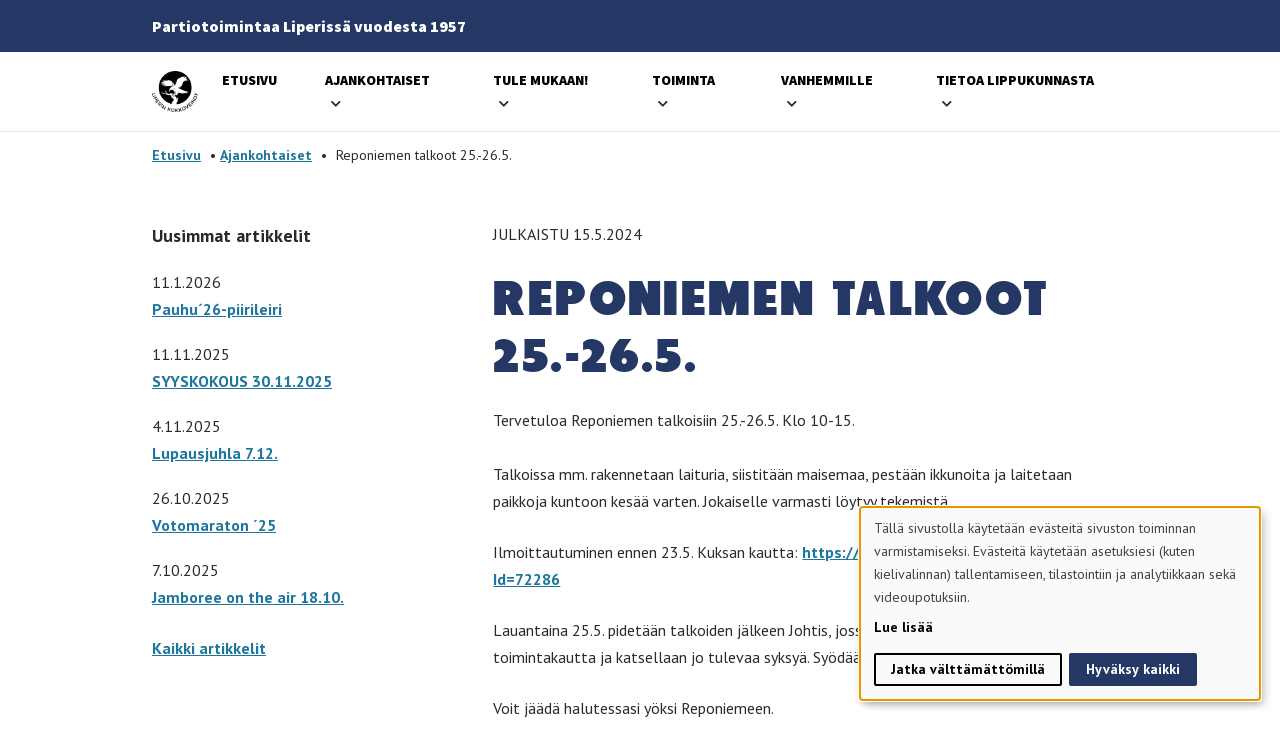

--- FILE ---
content_type: text/html; charset=UTF-8
request_url: https://liperinkokkoveikot.fi/ajankohtaista/reponiemen-talkoot-25-26-5/
body_size: 23569
content:

<!DOCTYPE html>
<html lang="fi" class="no-js">
    <head>
        <meta charset="UTF-8">
        <meta name="viewport" content="width=device-width, initial-scale=1">
        <link rel="profile" href="http://gmpg.org/xfn/11">

                <meta name='robots' content='index, follow, max-image-preview:large, max-snippet:-1, max-video-preview:-1' />
<link rel="alternate" hreflang="fi" href="https://liperinkokkoveikot.fi/ajankohtaista/reponiemen-talkoot-25-26-5/" />
<link rel="alternate" hreflang="x-default" href="https://liperinkokkoveikot.fi/ajankohtaista/reponiemen-talkoot-25-26-5/" />

	<!-- This site is optimized with the Yoast SEO plugin v26.7 - https://yoast.com/wordpress/plugins/seo/ -->
	<title>Reponiemen talkoot 25.-26.5. - Liperin Kokkoveikot ry</title>
	<link rel="canonical" href="https://liperinkokkoveikot.fi/ajankohtaista/reponiemen-talkoot-25-26-5/" />
	<meta property="og:locale" content="fi_FI" />
	<meta property="og:type" content="article" />
	<meta property="og:title" content="Reponiemen talkoot 25.-26.5. - Liperin Kokkoveikot ry" />
	<meta property="og:url" content="https://liperinkokkoveikot.fi/ajankohtaista/reponiemen-talkoot-25-26-5/" />
	<meta property="og:site_name" content="Liperin Kokkoveikot ry" />
	<meta property="article:published_time" content="2024-05-15T08:28:19+00:00" />
	<meta property="article:modified_time" content="2024-05-15T08:56:27+00:00" />
	<meta name="author" content="sonjaalm" />
	<meta name="twitter:card" content="summary_large_image" />
	<meta name="twitter:label1" content="Written by" />
	<meta name="twitter:data1" content="sonjaalm" />
	<meta name="twitter:label2" content="Est. reading time" />
	<meta name="twitter:data2" content="2 minuuttia" />
	<script type="application/ld+json" class="yoast-schema-graph">{"@context":"https://schema.org","@graph":[{"@type":"Article","@id":"https://liperinkokkoveikot.fi/ajankohtaista/reponiemen-talkoot-25-26-5/#article","isPartOf":{"@id":"https://liperinkokkoveikot.fi/ajankohtaista/reponiemen-talkoot-25-26-5/"},"author":{"name":"sonjaalm","@id":"https://liperinkokkoveikot.fi/#/schema/person/b947317d55b8be2708a694aeff4c2eb9"},"headline":"Reponiemen talkoot 25.-26.5.","datePublished":"2024-05-15T08:28:19+00:00","dateModified":"2024-05-15T08:56:27+00:00","mainEntityOfPage":{"@id":"https://liperinkokkoveikot.fi/ajankohtaista/reponiemen-talkoot-25-26-5/"},"wordCount":91,"articleSection":["Uncategorized @fi"],"inLanguage":"fi"},{"@type":"WebPage","@id":"https://liperinkokkoveikot.fi/ajankohtaista/reponiemen-talkoot-25-26-5/","url":"https://liperinkokkoveikot.fi/ajankohtaista/reponiemen-talkoot-25-26-5/","name":"Reponiemen talkoot 25.-26.5. - Liperin Kokkoveikot ry","isPartOf":{"@id":"https://liperinkokkoveikot.fi/#website"},"datePublished":"2024-05-15T08:28:19+00:00","dateModified":"2024-05-15T08:56:27+00:00","author":{"@id":"https://liperinkokkoveikot.fi/#/schema/person/b947317d55b8be2708a694aeff4c2eb9"},"breadcrumb":{"@id":"https://liperinkokkoveikot.fi/ajankohtaista/reponiemen-talkoot-25-26-5/#breadcrumb"},"inLanguage":"fi","potentialAction":[{"@type":"ReadAction","target":["https://liperinkokkoveikot.fi/ajankohtaista/reponiemen-talkoot-25-26-5/"]}]},{"@type":"BreadcrumbList","@id":"https://liperinkokkoveikot.fi/ajankohtaista/reponiemen-talkoot-25-26-5/#breadcrumb","itemListElement":[{"@type":"ListItem","position":1,"name":"Etusivu","item":"https://liperinkokkoveikot.fi/"},{"@type":"ListItem","position":2,"name":"Ajankohtaiset","item":"https://liperinkokkoveikot.fi/ajankohtaista/"},{"@type":"ListItem","position":3,"name":"Reponiemen talkoot 25.-26.5."}]},{"@type":"WebSite","@id":"https://liperinkokkoveikot.fi/#website","url":"https://liperinkokkoveikot.fi/","name":"Liperin Kokkoveikot ry","description":"","potentialAction":[{"@type":"SearchAction","target":{"@type":"EntryPoint","urlTemplate":"https://liperinkokkoveikot.fi/?s={search_term_string}"},"query-input":{"@type":"PropertyValueSpecification","valueRequired":true,"valueName":"search_term_string"}}],"inLanguage":"fi"},{"@type":"Person","@id":"https://liperinkokkoveikot.fi/#/schema/person/b947317d55b8be2708a694aeff4c2eb9","name":"sonjaalm","image":{"@type":"ImageObject","inLanguage":"fi","@id":"https://liperinkokkoveikot.fi/#/schema/person/image/","url":"https://liperinkokkoveikot.fi/wp-content/litespeed/avatar/129/fce30cf435b99113df39c26067a93ee7.jpg?ver=1768014937","contentUrl":"https://liperinkokkoveikot.fi/wp-content/litespeed/avatar/129/fce30cf435b99113df39c26067a93ee7.jpg?ver=1768014937","caption":"sonjaalm"},"url":"https://liperinkokkoveikot.fi/author/sonjaalm/"}]}</script>
	<!-- / Yoast SEO plugin. -->


<link rel='dns-prefetch' href='//maps.googleapis.com' />
<link rel='dns-prefetch' href='//www.googletagmanager.com' />
<link rel="alternate" type="application/rss+xml" title="Liperin Kokkoveikot ry &raquo; syöte" href="https://liperinkokkoveikot.fi/feed/" />
<link rel="alternate" type="application/rss+xml" title="Liperin Kokkoveikot ry &raquo; kommenttien syöte" href="https://liperinkokkoveikot.fi/comments/feed/" />
<link rel="alternate" title="oEmbed (JSON)" type="application/json+oembed" href="https://liperinkokkoveikot.fi/wp-json/oembed/1.0/embed?url=https%3A%2F%2Fliperinkokkoveikot.fi%2Fajankohtaista%2Freponiemen-talkoot-25-26-5%2F" />
<link rel="alternate" title="oEmbed (XML)" type="text/xml+oembed" href="https://liperinkokkoveikot.fi/wp-json/oembed/1.0/embed?url=https%3A%2F%2Fliperinkokkoveikot.fi%2Fajankohtaista%2Freponiemen-talkoot-25-26-5%2F&#038;format=xml" />
<style id='wp-img-auto-sizes-contain-inline-css' type='text/css'>
img:is([sizes=auto i],[sizes^="auto," i]){contain-intrinsic-size:3000px 1500px}
/*# sourceURL=wp-img-auto-sizes-contain-inline-css */
</style>
<link rel="preload" as="image" href="https://liperinkokkoveikot.fi/wp-content/uploads/sites/129/2023/11/LiperinKokkoveikot_musta.png"><link rel="preload" as="image" href="https://liperinkokkoveikot.fi/wp-content/uploads/sites/129/2023/11/LiperinKokkoveikot_musta.png"><link rel="preload" as="image" href="https://liperinkokkoveikot.fi/wp-content/uploads/sites/129/2023/11/LiperinKokkoveikot_musta.png">
<style id='wp-emoji-styles-inline-css' type='text/css'>

	img.wp-smiley, img.emoji {
		display: inline !important;
		border: none !important;
		box-shadow: none !important;
		height: 1em !important;
		width: 1em !important;
		margin: 0 0.07em !important;
		vertical-align: -0.1em !important;
		background: none !important;
		padding: 0 !important;
	}
/*# sourceURL=wp-emoji-styles-inline-css */
</style>
<style id='wp-block-library-inline-css' type='text/css'>
:root{--wp-block-synced-color:#7a00df;--wp-block-synced-color--rgb:122,0,223;--wp-bound-block-color:var(--wp-block-synced-color);--wp-editor-canvas-background:#ddd;--wp-admin-theme-color:#007cba;--wp-admin-theme-color--rgb:0,124,186;--wp-admin-theme-color-darker-10:#006ba1;--wp-admin-theme-color-darker-10--rgb:0,107,160.5;--wp-admin-theme-color-darker-20:#005a87;--wp-admin-theme-color-darker-20--rgb:0,90,135;--wp-admin-border-width-focus:2px}@media (min-resolution:192dpi){:root{--wp-admin-border-width-focus:1.5px}}.wp-element-button{cursor:pointer}:root .has-very-light-gray-background-color{background-color:#eee}:root .has-very-dark-gray-background-color{background-color:#313131}:root .has-very-light-gray-color{color:#eee}:root .has-very-dark-gray-color{color:#313131}:root .has-vivid-green-cyan-to-vivid-cyan-blue-gradient-background{background:linear-gradient(135deg,#00d084,#0693e3)}:root .has-purple-crush-gradient-background{background:linear-gradient(135deg,#34e2e4,#4721fb 50%,#ab1dfe)}:root .has-hazy-dawn-gradient-background{background:linear-gradient(135deg,#faaca8,#dad0ec)}:root .has-subdued-olive-gradient-background{background:linear-gradient(135deg,#fafae1,#67a671)}:root .has-atomic-cream-gradient-background{background:linear-gradient(135deg,#fdd79a,#004a59)}:root .has-nightshade-gradient-background{background:linear-gradient(135deg,#330968,#31cdcf)}:root .has-midnight-gradient-background{background:linear-gradient(135deg,#020381,#2874fc)}:root{--wp--preset--font-size--normal:16px;--wp--preset--font-size--huge:42px}.has-regular-font-size{font-size:1em}.has-larger-font-size{font-size:2.625em}.has-normal-font-size{font-size:var(--wp--preset--font-size--normal)}.has-huge-font-size{font-size:var(--wp--preset--font-size--huge)}.has-text-align-center{text-align:center}.has-text-align-left{text-align:left}.has-text-align-right{text-align:right}.has-fit-text{white-space:nowrap!important}#end-resizable-editor-section{display:none}.aligncenter{clear:both}.items-justified-left{justify-content:flex-start}.items-justified-center{justify-content:center}.items-justified-right{justify-content:flex-end}.items-justified-space-between{justify-content:space-between}.screen-reader-text{border:0;clip-path:inset(50%);height:1px;margin:-1px;overflow:hidden;padding:0;position:absolute;width:1px;word-wrap:normal!important}.screen-reader-text:focus{background-color:#ddd;clip-path:none;color:#444;display:block;font-size:1em;height:auto;left:5px;line-height:normal;padding:15px 23px 14px;text-decoration:none;top:5px;width:auto;z-index:100000}html :where(.has-border-color){border-style:solid}html :where([style*=border-top-color]){border-top-style:solid}html :where([style*=border-right-color]){border-right-style:solid}html :where([style*=border-bottom-color]){border-bottom-style:solid}html :where([style*=border-left-color]){border-left-style:solid}html :where([style*=border-width]){border-style:solid}html :where([style*=border-top-width]){border-top-style:solid}html :where([style*=border-right-width]){border-right-style:solid}html :where([style*=border-bottom-width]){border-bottom-style:solid}html :where([style*=border-left-width]){border-left-style:solid}html :where(img[class*=wp-image-]){height:auto;max-width:100%}:where(figure){margin:0 0 1em}html :where(.is-position-sticky){--wp-admin--admin-bar--position-offset:var(--wp-admin--admin-bar--height,0px)}@media screen and (max-width:600px){html :where(.is-position-sticky){--wp-admin--admin-bar--position-offset:0px}}

/*# sourceURL=wp-block-library-inline-css */
</style><style id='wp-block-gallery-inline-css' type='text/css'>
.blocks-gallery-grid:not(.has-nested-images),.wp-block-gallery:not(.has-nested-images){display:flex;flex-wrap:wrap;list-style-type:none;margin:0;padding:0}.blocks-gallery-grid:not(.has-nested-images) .blocks-gallery-image,.blocks-gallery-grid:not(.has-nested-images) .blocks-gallery-item,.wp-block-gallery:not(.has-nested-images) .blocks-gallery-image,.wp-block-gallery:not(.has-nested-images) .blocks-gallery-item{display:flex;flex-direction:column;flex-grow:1;justify-content:center;margin:0 1em 1em 0;position:relative;width:calc(50% - 1em)}.blocks-gallery-grid:not(.has-nested-images) .blocks-gallery-image:nth-of-type(2n),.blocks-gallery-grid:not(.has-nested-images) .blocks-gallery-item:nth-of-type(2n),.wp-block-gallery:not(.has-nested-images) .blocks-gallery-image:nth-of-type(2n),.wp-block-gallery:not(.has-nested-images) .blocks-gallery-item:nth-of-type(2n){margin-right:0}.blocks-gallery-grid:not(.has-nested-images) .blocks-gallery-image figure,.blocks-gallery-grid:not(.has-nested-images) .blocks-gallery-item figure,.wp-block-gallery:not(.has-nested-images) .blocks-gallery-image figure,.wp-block-gallery:not(.has-nested-images) .blocks-gallery-item figure{align-items:flex-end;display:flex;height:100%;justify-content:flex-start;margin:0}.blocks-gallery-grid:not(.has-nested-images) .blocks-gallery-image img,.blocks-gallery-grid:not(.has-nested-images) .blocks-gallery-item img,.wp-block-gallery:not(.has-nested-images) .blocks-gallery-image img,.wp-block-gallery:not(.has-nested-images) .blocks-gallery-item img{display:block;height:auto;max-width:100%;width:auto}.blocks-gallery-grid:not(.has-nested-images) .blocks-gallery-image figcaption,.blocks-gallery-grid:not(.has-nested-images) .blocks-gallery-item figcaption,.wp-block-gallery:not(.has-nested-images) .blocks-gallery-image figcaption,.wp-block-gallery:not(.has-nested-images) .blocks-gallery-item figcaption{background:linear-gradient(0deg,#000000b3,#0000004d 70%,#0000);bottom:0;box-sizing:border-box;color:#fff;font-size:.8em;margin:0;max-height:100%;overflow:auto;padding:3em .77em .7em;position:absolute;text-align:center;width:100%;z-index:2}.blocks-gallery-grid:not(.has-nested-images) .blocks-gallery-image figcaption img,.blocks-gallery-grid:not(.has-nested-images) .blocks-gallery-item figcaption img,.wp-block-gallery:not(.has-nested-images) .blocks-gallery-image figcaption img,.wp-block-gallery:not(.has-nested-images) .blocks-gallery-item figcaption img{display:inline}.blocks-gallery-grid:not(.has-nested-images) figcaption,.wp-block-gallery:not(.has-nested-images) figcaption{flex-grow:1}.blocks-gallery-grid:not(.has-nested-images).is-cropped .blocks-gallery-image a,.blocks-gallery-grid:not(.has-nested-images).is-cropped .blocks-gallery-image img,.blocks-gallery-grid:not(.has-nested-images).is-cropped .blocks-gallery-item a,.blocks-gallery-grid:not(.has-nested-images).is-cropped .blocks-gallery-item img,.wp-block-gallery:not(.has-nested-images).is-cropped .blocks-gallery-image a,.wp-block-gallery:not(.has-nested-images).is-cropped .blocks-gallery-image img,.wp-block-gallery:not(.has-nested-images).is-cropped .blocks-gallery-item a,.wp-block-gallery:not(.has-nested-images).is-cropped .blocks-gallery-item img{flex:1;height:100%;object-fit:cover;width:100%}.blocks-gallery-grid:not(.has-nested-images).columns-1 .blocks-gallery-image,.blocks-gallery-grid:not(.has-nested-images).columns-1 .blocks-gallery-item,.wp-block-gallery:not(.has-nested-images).columns-1 .blocks-gallery-image,.wp-block-gallery:not(.has-nested-images).columns-1 .blocks-gallery-item{margin-right:0;width:100%}@media (min-width:600px){.blocks-gallery-grid:not(.has-nested-images).columns-3 .blocks-gallery-image,.blocks-gallery-grid:not(.has-nested-images).columns-3 .blocks-gallery-item,.wp-block-gallery:not(.has-nested-images).columns-3 .blocks-gallery-image,.wp-block-gallery:not(.has-nested-images).columns-3 .blocks-gallery-item{margin-right:1em;width:calc(33.33333% - .66667em)}.blocks-gallery-grid:not(.has-nested-images).columns-4 .blocks-gallery-image,.blocks-gallery-grid:not(.has-nested-images).columns-4 .blocks-gallery-item,.wp-block-gallery:not(.has-nested-images).columns-4 .blocks-gallery-image,.wp-block-gallery:not(.has-nested-images).columns-4 .blocks-gallery-item{margin-right:1em;width:calc(25% - .75em)}.blocks-gallery-grid:not(.has-nested-images).columns-5 .blocks-gallery-image,.blocks-gallery-grid:not(.has-nested-images).columns-5 .blocks-gallery-item,.wp-block-gallery:not(.has-nested-images).columns-5 .blocks-gallery-image,.wp-block-gallery:not(.has-nested-images).columns-5 .blocks-gallery-item{margin-right:1em;width:calc(20% - .8em)}.blocks-gallery-grid:not(.has-nested-images).columns-6 .blocks-gallery-image,.blocks-gallery-grid:not(.has-nested-images).columns-6 .blocks-gallery-item,.wp-block-gallery:not(.has-nested-images).columns-6 .blocks-gallery-image,.wp-block-gallery:not(.has-nested-images).columns-6 .blocks-gallery-item{margin-right:1em;width:calc(16.66667% - .83333em)}.blocks-gallery-grid:not(.has-nested-images).columns-7 .blocks-gallery-image,.blocks-gallery-grid:not(.has-nested-images).columns-7 .blocks-gallery-item,.wp-block-gallery:not(.has-nested-images).columns-7 .blocks-gallery-image,.wp-block-gallery:not(.has-nested-images).columns-7 .blocks-gallery-item{margin-right:1em;width:calc(14.28571% - .85714em)}.blocks-gallery-grid:not(.has-nested-images).columns-8 .blocks-gallery-image,.blocks-gallery-grid:not(.has-nested-images).columns-8 .blocks-gallery-item,.wp-block-gallery:not(.has-nested-images).columns-8 .blocks-gallery-image,.wp-block-gallery:not(.has-nested-images).columns-8 .blocks-gallery-item{margin-right:1em;width:calc(12.5% - .875em)}.blocks-gallery-grid:not(.has-nested-images).columns-1 .blocks-gallery-image:nth-of-type(1n),.blocks-gallery-grid:not(.has-nested-images).columns-1 .blocks-gallery-item:nth-of-type(1n),.blocks-gallery-grid:not(.has-nested-images).columns-2 .blocks-gallery-image:nth-of-type(2n),.blocks-gallery-grid:not(.has-nested-images).columns-2 .blocks-gallery-item:nth-of-type(2n),.blocks-gallery-grid:not(.has-nested-images).columns-3 .blocks-gallery-image:nth-of-type(3n),.blocks-gallery-grid:not(.has-nested-images).columns-3 .blocks-gallery-item:nth-of-type(3n),.blocks-gallery-grid:not(.has-nested-images).columns-4 .blocks-gallery-image:nth-of-type(4n),.blocks-gallery-grid:not(.has-nested-images).columns-4 .blocks-gallery-item:nth-of-type(4n),.blocks-gallery-grid:not(.has-nested-images).columns-5 .blocks-gallery-image:nth-of-type(5n),.blocks-gallery-grid:not(.has-nested-images).columns-5 .blocks-gallery-item:nth-of-type(5n),.blocks-gallery-grid:not(.has-nested-images).columns-6 .blocks-gallery-image:nth-of-type(6n),.blocks-gallery-grid:not(.has-nested-images).columns-6 .blocks-gallery-item:nth-of-type(6n),.blocks-gallery-grid:not(.has-nested-images).columns-7 .blocks-gallery-image:nth-of-type(7n),.blocks-gallery-grid:not(.has-nested-images).columns-7 .blocks-gallery-item:nth-of-type(7n),.blocks-gallery-grid:not(.has-nested-images).columns-8 .blocks-gallery-image:nth-of-type(8n),.blocks-gallery-grid:not(.has-nested-images).columns-8 .blocks-gallery-item:nth-of-type(8n),.wp-block-gallery:not(.has-nested-images).columns-1 .blocks-gallery-image:nth-of-type(1n),.wp-block-gallery:not(.has-nested-images).columns-1 .blocks-gallery-item:nth-of-type(1n),.wp-block-gallery:not(.has-nested-images).columns-2 .blocks-gallery-image:nth-of-type(2n),.wp-block-gallery:not(.has-nested-images).columns-2 .blocks-gallery-item:nth-of-type(2n),.wp-block-gallery:not(.has-nested-images).columns-3 .blocks-gallery-image:nth-of-type(3n),.wp-block-gallery:not(.has-nested-images).columns-3 .blocks-gallery-item:nth-of-type(3n),.wp-block-gallery:not(.has-nested-images).columns-4 .blocks-gallery-image:nth-of-type(4n),.wp-block-gallery:not(.has-nested-images).columns-4 .blocks-gallery-item:nth-of-type(4n),.wp-block-gallery:not(.has-nested-images).columns-5 .blocks-gallery-image:nth-of-type(5n),.wp-block-gallery:not(.has-nested-images).columns-5 .blocks-gallery-item:nth-of-type(5n),.wp-block-gallery:not(.has-nested-images).columns-6 .blocks-gallery-image:nth-of-type(6n),.wp-block-gallery:not(.has-nested-images).columns-6 .blocks-gallery-item:nth-of-type(6n),.wp-block-gallery:not(.has-nested-images).columns-7 .blocks-gallery-image:nth-of-type(7n),.wp-block-gallery:not(.has-nested-images).columns-7 .blocks-gallery-item:nth-of-type(7n),.wp-block-gallery:not(.has-nested-images).columns-8 .blocks-gallery-image:nth-of-type(8n),.wp-block-gallery:not(.has-nested-images).columns-8 .blocks-gallery-item:nth-of-type(8n){margin-right:0}}.blocks-gallery-grid:not(.has-nested-images) .blocks-gallery-image:last-child,.blocks-gallery-grid:not(.has-nested-images) .blocks-gallery-item:last-child,.wp-block-gallery:not(.has-nested-images) .blocks-gallery-image:last-child,.wp-block-gallery:not(.has-nested-images) .blocks-gallery-item:last-child{margin-right:0}.blocks-gallery-grid:not(.has-nested-images).alignleft,.blocks-gallery-grid:not(.has-nested-images).alignright,.wp-block-gallery:not(.has-nested-images).alignleft,.wp-block-gallery:not(.has-nested-images).alignright{max-width:420px;width:100%}.blocks-gallery-grid:not(.has-nested-images).aligncenter .blocks-gallery-item figure,.wp-block-gallery:not(.has-nested-images).aligncenter .blocks-gallery-item figure{justify-content:center}.wp-block-gallery:not(.is-cropped) .blocks-gallery-item{align-self:flex-start}figure.wp-block-gallery.has-nested-images{align-items:normal}.wp-block-gallery.has-nested-images figure.wp-block-image:not(#individual-image){margin:0;width:calc(50% - var(--wp--style--unstable-gallery-gap, 16px)/2)}.wp-block-gallery.has-nested-images figure.wp-block-image{box-sizing:border-box;display:flex;flex-direction:column;flex-grow:1;justify-content:center;max-width:100%;position:relative}.wp-block-gallery.has-nested-images figure.wp-block-image>a,.wp-block-gallery.has-nested-images figure.wp-block-image>div{flex-direction:column;flex-grow:1;margin:0}.wp-block-gallery.has-nested-images figure.wp-block-image img{display:block;height:auto;max-width:100%!important;width:auto}.wp-block-gallery.has-nested-images figure.wp-block-image figcaption,.wp-block-gallery.has-nested-images figure.wp-block-image:has(figcaption):before{bottom:0;left:0;max-height:100%;position:absolute;right:0}.wp-block-gallery.has-nested-images figure.wp-block-image:has(figcaption):before{backdrop-filter:blur(3px);content:"";height:100%;-webkit-mask-image:linear-gradient(0deg,#000 20%,#0000);mask-image:linear-gradient(0deg,#000 20%,#0000);max-height:40%;pointer-events:none}.wp-block-gallery.has-nested-images figure.wp-block-image figcaption{box-sizing:border-box;color:#fff;font-size:13px;margin:0;overflow:auto;padding:1em;text-align:center;text-shadow:0 0 1.5px #000}.wp-block-gallery.has-nested-images figure.wp-block-image figcaption::-webkit-scrollbar{height:12px;width:12px}.wp-block-gallery.has-nested-images figure.wp-block-image figcaption::-webkit-scrollbar-track{background-color:initial}.wp-block-gallery.has-nested-images figure.wp-block-image figcaption::-webkit-scrollbar-thumb{background-clip:padding-box;background-color:initial;border:3px solid #0000;border-radius:8px}.wp-block-gallery.has-nested-images figure.wp-block-image figcaption:focus-within::-webkit-scrollbar-thumb,.wp-block-gallery.has-nested-images figure.wp-block-image figcaption:focus::-webkit-scrollbar-thumb,.wp-block-gallery.has-nested-images figure.wp-block-image figcaption:hover::-webkit-scrollbar-thumb{background-color:#fffc}.wp-block-gallery.has-nested-images figure.wp-block-image figcaption{scrollbar-color:#0000 #0000;scrollbar-gutter:stable both-edges;scrollbar-width:thin}.wp-block-gallery.has-nested-images figure.wp-block-image figcaption:focus,.wp-block-gallery.has-nested-images figure.wp-block-image figcaption:focus-within,.wp-block-gallery.has-nested-images figure.wp-block-image figcaption:hover{scrollbar-color:#fffc #0000}.wp-block-gallery.has-nested-images figure.wp-block-image figcaption{will-change:transform}@media (hover:none){.wp-block-gallery.has-nested-images figure.wp-block-image figcaption{scrollbar-color:#fffc #0000}}.wp-block-gallery.has-nested-images figure.wp-block-image figcaption{background:linear-gradient(0deg,#0006,#0000)}.wp-block-gallery.has-nested-images figure.wp-block-image figcaption img{display:inline}.wp-block-gallery.has-nested-images figure.wp-block-image figcaption a{color:inherit}.wp-block-gallery.has-nested-images figure.wp-block-image.has-custom-border img{box-sizing:border-box}.wp-block-gallery.has-nested-images figure.wp-block-image.has-custom-border>a,.wp-block-gallery.has-nested-images figure.wp-block-image.has-custom-border>div,.wp-block-gallery.has-nested-images figure.wp-block-image.is-style-rounded>a,.wp-block-gallery.has-nested-images figure.wp-block-image.is-style-rounded>div{flex:1 1 auto}.wp-block-gallery.has-nested-images figure.wp-block-image.has-custom-border figcaption,.wp-block-gallery.has-nested-images figure.wp-block-image.is-style-rounded figcaption{background:none;color:inherit;flex:initial;margin:0;padding:10px 10px 9px;position:relative;text-shadow:none}.wp-block-gallery.has-nested-images figure.wp-block-image.has-custom-border:before,.wp-block-gallery.has-nested-images figure.wp-block-image.is-style-rounded:before{content:none}.wp-block-gallery.has-nested-images figcaption{flex-basis:100%;flex-grow:1;text-align:center}.wp-block-gallery.has-nested-images:not(.is-cropped) figure.wp-block-image:not(#individual-image){margin-bottom:auto;margin-top:0}.wp-block-gallery.has-nested-images.is-cropped figure.wp-block-image:not(#individual-image){align-self:inherit}.wp-block-gallery.has-nested-images.is-cropped figure.wp-block-image:not(#individual-image)>a,.wp-block-gallery.has-nested-images.is-cropped figure.wp-block-image:not(#individual-image)>div:not(.components-drop-zone){display:flex}.wp-block-gallery.has-nested-images.is-cropped figure.wp-block-image:not(#individual-image) a,.wp-block-gallery.has-nested-images.is-cropped figure.wp-block-image:not(#individual-image) img{flex:1 0 0%;height:100%;object-fit:cover;width:100%}.wp-block-gallery.has-nested-images.columns-1 figure.wp-block-image:not(#individual-image){width:100%}@media (min-width:600px){.wp-block-gallery.has-nested-images.columns-3 figure.wp-block-image:not(#individual-image){width:calc(33.33333% - var(--wp--style--unstable-gallery-gap, 16px)*.66667)}.wp-block-gallery.has-nested-images.columns-4 figure.wp-block-image:not(#individual-image){width:calc(25% - var(--wp--style--unstable-gallery-gap, 16px)*.75)}.wp-block-gallery.has-nested-images.columns-5 figure.wp-block-image:not(#individual-image){width:calc(20% - var(--wp--style--unstable-gallery-gap, 16px)*.8)}.wp-block-gallery.has-nested-images.columns-6 figure.wp-block-image:not(#individual-image){width:calc(16.66667% - var(--wp--style--unstable-gallery-gap, 16px)*.83333)}.wp-block-gallery.has-nested-images.columns-7 figure.wp-block-image:not(#individual-image){width:calc(14.28571% - var(--wp--style--unstable-gallery-gap, 16px)*.85714)}.wp-block-gallery.has-nested-images.columns-8 figure.wp-block-image:not(#individual-image){width:calc(12.5% - var(--wp--style--unstable-gallery-gap, 16px)*.875)}.wp-block-gallery.has-nested-images.columns-default figure.wp-block-image:not(#individual-image){width:calc(33.33% - var(--wp--style--unstable-gallery-gap, 16px)*.66667)}.wp-block-gallery.has-nested-images.columns-default figure.wp-block-image:not(#individual-image):first-child:nth-last-child(2),.wp-block-gallery.has-nested-images.columns-default figure.wp-block-image:not(#individual-image):first-child:nth-last-child(2)~figure.wp-block-image:not(#individual-image){width:calc(50% - var(--wp--style--unstable-gallery-gap, 16px)*.5)}.wp-block-gallery.has-nested-images.columns-default figure.wp-block-image:not(#individual-image):first-child:last-child{width:100%}}.wp-block-gallery.has-nested-images.alignleft,.wp-block-gallery.has-nested-images.alignright{max-width:420px;width:100%}.wp-block-gallery.has-nested-images.aligncenter{justify-content:center}
/*# sourceURL=https://liperinkokkoveikot.fi/wp-includes/blocks/gallery/style.min.css */
</style>
<style id='core-block-supports-inline-css' type='text/css'>
.wp-block-gallery.wp-block-gallery-1{--wp--style--unstable-gallery-gap:var( --wp--style--gallery-gap-default, var( --gallery-block--gutter-size, var( --wp--style--block-gap, 0.5em ) ) );gap:var( --wp--style--gallery-gap-default, var( --gallery-block--gutter-size, var( --wp--style--block-gap, 0.5em ) ) );}
/*# sourceURL=core-block-supports-inline-css */
</style>

<style id='classic-theme-styles-inline-css' type='text/css'>
/*! This file is auto-generated */
.wp-block-button__link{color:#fff;background-color:#32373c;border-radius:9999px;box-shadow:none;text-decoration:none;padding:calc(.667em + 2px) calc(1.333em + 2px);font-size:1.125em}.wp-block-file__button{background:#32373c;color:#fff;text-decoration:none}
/*# sourceURL=/wp-includes/css/classic-themes.min.css */
</style>
<link rel='stylesheet' id='wpml-legacy-horizontal-list-0-css' href='https://liperinkokkoveikot.fi/wp-content/plugins/sitepress-multilingual-cms/templates/language-switchers/legacy-list-horizontal/style.min.css?ver=1' type='text/css' media='all' />
<style id='wpml-legacy-horizontal-list-0-inline-css' type='text/css'>
.wpml-ls-statics-footer a, .wpml-ls-statics-footer .wpml-ls-sub-menu a, .wpml-ls-statics-footer .wpml-ls-sub-menu a:link, .wpml-ls-statics-footer li:not(.wpml-ls-current-language) .wpml-ls-link, .wpml-ls-statics-footer li:not(.wpml-ls-current-language) .wpml-ls-link:link {color:#444444;background-color:#ffffff;}.wpml-ls-statics-footer .wpml-ls-sub-menu a:hover,.wpml-ls-statics-footer .wpml-ls-sub-menu a:focus, .wpml-ls-statics-footer .wpml-ls-sub-menu a:link:hover, .wpml-ls-statics-footer .wpml-ls-sub-menu a:link:focus {color:#000000;background-color:#eeeeee;}.wpml-ls-statics-footer .wpml-ls-current-language > a {color:#444444;background-color:#ffffff;}.wpml-ls-statics-footer .wpml-ls-current-language:hover>a, .wpml-ls-statics-footer .wpml-ls-current-language>a:focus {color:#000000;background-color:#eeeeee;}
/*# sourceURL=wpml-legacy-horizontal-list-0-inline-css */
</style>
<link rel='stylesheet' id='screen-stylesheet-css' href='https://liperinkokkoveikot.fi/wp-content/themes/partio/dist/stylesheets/screen.css?ver=1765529220' type='text/css' media='all' />
<link rel='stylesheet' id='print-stylesheet-css' href='https://liperinkokkoveikot.fi/wp-content/themes/partio/dist/stylesheets/print.css?ver=1765529220' type='text/css' media='print' />
<link rel='stylesheet' id='wp-block-paragraph-css' href='https://liperinkokkoveikot.fi/wp-includes/blocks/paragraph/style.min.css?ver=6.9' type='text/css' media='all' />
<script type="text/javascript" id="wpml-cookie-js-extra">
/* <![CDATA[ */
var wpml_cookies = {"wp-wpml_current_language":{"value":"fi","expires":1,"path":"/"}};
var wpml_cookies = {"wp-wpml_current_language":{"value":"fi","expires":1,"path":"/"}};
//# sourceURL=wpml-cookie-js-extra
/* ]]> */
</script>
<script type="text/javascript" src="https://liperinkokkoveikot.fi/wp-content/plugins/sitepress-multilingual-cms/res/js/cookies/language-cookie.js?ver=486900" id="wpml-cookie-js" defer="defer" data-wp-strategy="defer"></script>
<script type="text/javascript" src="https://liperinkokkoveikot.fi/wp-includes/js/jquery/jquery.min.js?ver=3.7.1" id="jquery-core-js"></script>
<script type="text/javascript" src="https://liperinkokkoveikot.fi/wp-includes/js/jquery/jquery-migrate.min.js?ver=3.4.1" id="jquery-migrate-js"></script>
<link rel="https://api.w.org/" href="https://liperinkokkoveikot.fi/wp-json/" /><link rel="alternate" title="JSON" type="application/json" href="https://liperinkokkoveikot.fi/wp-json/wp/v2/posts/302" /><link rel="EditURI" type="application/rsd+xml" title="RSD" href="https://liperinkokkoveikot.fi/xmlrpc.php?rsd" />
<meta name="generator" content="WordPress 6.9" />
<link rel='shortlink' href='https://liperinkokkoveikot.fi/?p=302' />
<meta name="generator" content="Site Kit by Google 1.170.0" /><meta name="generator" content="WPML ver:4.8.6 stt:18;" />
<script>(function(html){html.className = html.className.replace(/\bno-js\b/,'js')})(document.documentElement);</script>
    <!-- Network Google Tag Manager -->
    <script type="text/plain" data-type="application/javascript" data-name="analytics">(function(w,d,s,l,i){w[l]=w[l]||[];w[l].push({'gtm.start':
      new Date().getTime(),event:'gtm.js'});var f=d.getElementsByTagName(s)[0],
      j=d.createElement(s),dl=l!='dataLayer'?'&l='+l:'';j.async=true;j.src=
      'https://www.googletagmanager.com/gtm.js?id='+i+dl;f.parentNode.insertBefore(j,f);
      })(window,document,'script','dataLayer','GTM-5Z3NTCW');</script>
    <!-- End Google Tag Manager -->
                    <link rel="preconnect" href="https://fonts.googleapis.com">
            <link rel="preconnect" href="https://fonts.gstatic.com" crossorigin>
            <!-- PT Sans and Source Sans Pro -->
            <link href="https://fonts.googleapis.com/css2?family=PT+Sans:ital,wght@0,400;0,700;1,400;1,700&family=Source+Sans+Pro:ital,wght@0,900;1,900&display=swap" rel="stylesheet">

        

        <style>
            /*
            This CSS resource incorporates links to font software which is the valuable copyrighted property of Monotype and/or its suppliers. You may not attempt to copy, install, redistribute, convert, modify or reverse engineer this font software. Please contact Monotype with any questions regarding Web Fonts: http://www.fonts.com
            */
            
            
            :root {
                --primary-color: #253764;
                --secondary-color: #1c769d;
                --primary-text-color: #FFFFFF;
                --secondary-text-color: #FFFFFF;

                --font-special-heading: 'Tondu W05 Beta', sans-serif;
                --font-heading: 'Source Sans Pro', sans-serif;
                --font-body: 'PT Sans', sans-serif;

                --font-weight-special-heading: 700;
                --font-weight-heading: 900;
                --font-weight-body: 400;
            }
        </style>
    </head>

    <body class="wp-singular post-template-default single single-post postid-302 single-format-standard wp-theme-partio">
                
        <noscript><iframe data-lazyloaded="1" src="about:blank" data-src="https://www.googletagmanager.com/ns.html?id=GTM-5Z3NTCW" height="0" width="0" style="display:none;visibility:hidden"></iframe><noscript><iframe src="https://www.googletagmanager.com/ns.html?id=GTM-5Z3NTCW" height="0" width="0" style="display:none;visibility:hidden"></iframe></noscript></noscript>
                <div id="page" class="site">
            <div class="site-inner">
                <header id="masthead" class="site-header" role="banner">                    
                    <div class="header-desktop">
	<div class="header-helper">
		<div class="container-lg">
			<div class="flex">
								<p class="group-name">Partiotoimintaa Liperissä vuodesta 1957</p>

				<div class="flex">
					<nav id="helper-navigation" class="secondary-navigation" role="navigation" aria-label="Apuvalikko">
											</nav><!-- .main-navigation -->

					<div class="language-selector">
	</div> 
				</div>
			</div>
		</div>
	</div>

	<div class="site-header-main">
		<div class="container-lg">
			<div class="flex">
				<div class="site-branding">
					
										<a href="https://liperinkokkoveikot.fi">
													<span class="sr-only">Etusivulle - </span><img src="https://liperinkokkoveikot.fi/wp-content/uploads/sites/129/2023/11/LiperinKokkoveikot_musta.png" alt="" fetchpriority="high" decoding="sync" fetchpriority="high" decoding="sync" fetchpriority="high" decoding="sync">
													</a>
									</div><!-- .site-branding -->

				 
					<div id="site-header-menu" class="site-header-menu">
						<nav id="site-navigation" class="main-navigation" role="navigation" aria-label="Päävalikko">
							<div class="menu-paavalikko-container"><ul id="menu-paavalikko" class="primary-menu">
<li  class=" menu-item menu-item-type-post_type menu-item-object-page menu-item-home"><a href="https://liperinkokkoveikot.fi/">Etusivu</a></li>
<li  class=" menu-item menu-item-type-post_type menu-item-object-page current_page_parent menu-item-has-children"><a href="https://liperinkokkoveikot.fi/ajankohtaista/">Ajankohtaiset</a>
<button class="sub-menu-toggle" aria-label="Avaa alavalikko"></button><ul class="sub-menu">
<li  class=" menu-item menu-item-type-post_type menu-item-object-page"><a href="https://liperinkokkoveikot.fi/tapahtumakalenteri/">Tapahtumakalenteri</a></li>
<li  class=" menu-item menu-item-type-custom menu-item-object-custom"><a href="https://retkipaikat.blogspot.com">Liperin retkipaikat -blogi</a></li></ul></li>
<li  class=" menu-item menu-item-type-post_type menu-item-object-page menu-item-has-children"><a href="https://liperinkokkoveikot.fi/tule-mukaan/">Tule mukaan!</a>
<button class="sub-menu-toggle" aria-label="Avaa alavalikko"></button><ul class="sub-menu">
<li  class=" menu-item menu-item-type-post_type menu-item-object-page"><a href="https://liperinkokkoveikot.fi/tule-mukaan/tule-mukaan-2/">Jäsenmaksut ja -edut</a></li>
<li  class=" menu-item menu-item-type-post_type menu-item-object-page"><a href="https://liperinkokkoveikot.fi/tule-mukaan/mita-partiossa-tehdaan/">Mitä partiossa tehdään?</a></li>
<li  class=" menu-item menu-item-type-post_type menu-item-object-page"><a href="https://liperinkokkoveikot.fi/tule-mukaan/aikuisena-partioon/">Aikuisena partioon</a></li>
<li  class=" menu-item menu-item-type-post_type menu-item-object-page"><a href="https://liperinkokkoveikot.fi/tule-mukaan/kannatusjasenyys/">Kannatusjäsenyys</a></li></ul></li>
<li  class=" menu-item menu-item-type-post_type menu-item-object-page menu-item-has-children"><a href="https://liperinkokkoveikot.fi/tapahtumat-toimintaryhmat/">Toiminta</a>
<button class="sub-menu-toggle" aria-label="Avaa alavalikko"></button><ul class="sub-menu">
<li  class=" menu-item menu-item-type-post_type menu-item-object-page"><a href="https://liperinkokkoveikot.fi/tapahtumat-toimintaryhmat/toimintaryhmat/">Toimintaryhmät</a></li>
<li  class=" menu-item menu-item-type-post_type menu-item-object-page"><a href="https://liperinkokkoveikot.fi/tapahtumat-toimintaryhmat/perhepartio/">Perhepartio</a></li>
<li  class=" menu-item menu-item-type-post_type menu-item-object-page"><a href="https://liperinkokkoveikot.fi/tapahtumat-toimintaryhmat/kokoontumistilat/">Kokoontumispaikat</a></li>
<li  class=" menu-item menu-item-type-post_type menu-item-object-page"><a href="https://liperinkokkoveikot.fi/tapahtumat-toimintaryhmat/johtajien-opas/">Johtajien opas</a></li>
<li  class=" menu-item menu-item-type-post_type menu-item-object-page"><a href="https://liperinkokkoveikot.fi/tapahtumat-toimintaryhmat/kierratys-lahtee-retkelle/">Kierrätys lähtee retkelle</a></li></ul></li>
<li  class=" menu-item menu-item-type-post_type menu-item-object-page menu-item-has-children"><a href="https://liperinkokkoveikot.fi/jasenelle/">Vanhemmille</a>
<button class="sub-menu-toggle" aria-label="Avaa alavalikko"></button><ul class="sub-menu">
<li  class=" menu-item menu-item-type-post_type menu-item-object-page"><a href="https://liperinkokkoveikot.fi/jasenelle/partiolaisen-varusteet/">Partiolaisen varusteet</a></li>
<li  class=" menu-item menu-item-type-post_type menu-item-object-page"><a href="https://liperinkokkoveikot.fi/jasenelle/partioasu-ja-merkit/">Partioasu ja -merkit</a></li>
<li  class=" menu-item menu-item-type-post_type menu-item-object-page"><a href="https://liperinkokkoveikot.fi/jasenelle/partiosanastoa/">Partiosanastoa</a></li></ul></li>
<li  class=" menu-item menu-item-type-post_type menu-item-object-page menu-item-has-children"><a href="https://liperinkokkoveikot.fi/tietoa-lippukunnasta/">Tietoa lippukunnasta</a>
<button class="sub-menu-toggle" aria-label="Avaa alavalikko"></button><ul class="sub-menu">
<li  class=" menu-item menu-item-type-post_type menu-item-object-page"><a href="https://liperinkokkoveikot.fi/tietoa-lippukunnasta/yhteystiedot-2/">Yhteystiedot</a></li>
<li  class=" menu-item menu-item-type-post_type menu-item-object-page"><a href="https://liperinkokkoveikot.fi/tietoa-lippukunnasta/tunnukset/">Tunnukset</a></li>
<li  class=" menu-item menu-item-type-post_type menu-item-object-page"><a href="https://liperinkokkoveikot.fi/tietoa-lippukunnasta/saannot/">Säännöt</a></li></ul></li></ul></div>						</nav><!-- .main-navigation -->
					</div><!-- .site-header-menu -->
				
							</div>
		</div>
	</div><!-- .site-header-main -->
</div>                    <div class="header-mobile">
	<div class="header-helper">
		<div class="container-lg">
			<div class="flex">
								<p class="group-name">Partiotoimintaa Liperissä vuodesta 1957</p>
			</div>
		</div>
	</div>

	<div class="site-header-main">
		<div class="container-lg">
			<div class="flex">
				<div class="site-branding">
					
										<a href="https://liperinkokkoveikot.fi">
													<span class="sr-only">Etusivulle - </span><img src="https://liperinkokkoveikot.fi/wp-content/uploads/sites/129/2023/11/LiperinKokkoveikot_musta.png" alt="" fetchpriority="high" decoding="sync" fetchpriority="high" decoding="sync" fetchpriority="high" decoding="sync">
													</a>
									</div><!-- .site-branding -->

				<button class="open-menu" aria-label="Avaa päävalikko"><span></span></button>
			</div>
		</div>
	</div>

	<div class="menu-overlay">
		<div id="site-header-menu" class="site-header-menu">
			<nav id="site-navigation" class="main-navigation" role="navigation" aria-label="Päävalikko">
				<div class="menu-paavalikko-container"><ul id="menu-paavalikko-1" class="primary-menu">
<li  class=" menu-item menu-item-type-post_type menu-item-object-page menu-item-home"><a href="https://liperinkokkoveikot.fi/">Etusivu</a></li>
<li  class=" menu-item menu-item-type-post_type menu-item-object-page current_page_parent menu-item-has-children"><a href="https://liperinkokkoveikot.fi/ajankohtaista/">Ajankohtaiset</a>
<button class="sub-menu-toggle" aria-label="Avaa alavalikko"></button><ul class="sub-menu">
<li  class=" menu-item menu-item-type-post_type menu-item-object-page"><a href="https://liperinkokkoveikot.fi/tapahtumakalenteri/">Tapahtumakalenteri</a></li>
<li  class=" menu-item menu-item-type-custom menu-item-object-custom"><a href="https://retkipaikat.blogspot.com">Liperin retkipaikat -blogi</a></li></ul></li>
<li  class=" menu-item menu-item-type-post_type menu-item-object-page menu-item-has-children"><a href="https://liperinkokkoveikot.fi/tule-mukaan/">Tule mukaan!</a>
<button class="sub-menu-toggle" aria-label="Avaa alavalikko"></button><ul class="sub-menu">
<li  class=" menu-item menu-item-type-post_type menu-item-object-page"><a href="https://liperinkokkoveikot.fi/tule-mukaan/tule-mukaan-2/">Jäsenmaksut ja -edut</a></li>
<li  class=" menu-item menu-item-type-post_type menu-item-object-page"><a href="https://liperinkokkoveikot.fi/tule-mukaan/mita-partiossa-tehdaan/">Mitä partiossa tehdään?</a></li>
<li  class=" menu-item menu-item-type-post_type menu-item-object-page"><a href="https://liperinkokkoveikot.fi/tule-mukaan/aikuisena-partioon/">Aikuisena partioon</a></li>
<li  class=" menu-item menu-item-type-post_type menu-item-object-page"><a href="https://liperinkokkoveikot.fi/tule-mukaan/kannatusjasenyys/">Kannatusjäsenyys</a></li></ul></li>
<li  class=" menu-item menu-item-type-post_type menu-item-object-page menu-item-has-children"><a href="https://liperinkokkoveikot.fi/tapahtumat-toimintaryhmat/">Toiminta</a>
<button class="sub-menu-toggle" aria-label="Avaa alavalikko"></button><ul class="sub-menu">
<li  class=" menu-item menu-item-type-post_type menu-item-object-page"><a href="https://liperinkokkoveikot.fi/tapahtumat-toimintaryhmat/toimintaryhmat/">Toimintaryhmät</a></li>
<li  class=" menu-item menu-item-type-post_type menu-item-object-page"><a href="https://liperinkokkoveikot.fi/tapahtumat-toimintaryhmat/perhepartio/">Perhepartio</a></li>
<li  class=" menu-item menu-item-type-post_type menu-item-object-page"><a href="https://liperinkokkoveikot.fi/tapahtumat-toimintaryhmat/kokoontumistilat/">Kokoontumispaikat</a></li>
<li  class=" menu-item menu-item-type-post_type menu-item-object-page"><a href="https://liperinkokkoveikot.fi/tapahtumat-toimintaryhmat/johtajien-opas/">Johtajien opas</a></li>
<li  class=" menu-item menu-item-type-post_type menu-item-object-page"><a href="https://liperinkokkoveikot.fi/tapahtumat-toimintaryhmat/kierratys-lahtee-retkelle/">Kierrätys lähtee retkelle</a></li></ul></li>
<li  class=" menu-item menu-item-type-post_type menu-item-object-page menu-item-has-children"><a href="https://liperinkokkoveikot.fi/jasenelle/">Vanhemmille</a>
<button class="sub-menu-toggle" aria-label="Avaa alavalikko"></button><ul class="sub-menu">
<li  class=" menu-item menu-item-type-post_type menu-item-object-page"><a href="https://liperinkokkoveikot.fi/jasenelle/partiolaisen-varusteet/">Partiolaisen varusteet</a></li>
<li  class=" menu-item menu-item-type-post_type menu-item-object-page"><a href="https://liperinkokkoveikot.fi/jasenelle/partioasu-ja-merkit/">Partioasu ja -merkit</a></li>
<li  class=" menu-item menu-item-type-post_type menu-item-object-page"><a href="https://liperinkokkoveikot.fi/jasenelle/partiosanastoa/">Partiosanastoa</a></li></ul></li>
<li  class=" menu-item menu-item-type-post_type menu-item-object-page menu-item-has-children"><a href="https://liperinkokkoveikot.fi/tietoa-lippukunnasta/">Tietoa lippukunnasta</a>
<button class="sub-menu-toggle" aria-label="Avaa alavalikko"></button><ul class="sub-menu">
<li  class=" menu-item menu-item-type-post_type menu-item-object-page"><a href="https://liperinkokkoveikot.fi/tietoa-lippukunnasta/yhteystiedot-2/">Yhteystiedot</a></li>
<li  class=" menu-item menu-item-type-post_type menu-item-object-page"><a href="https://liperinkokkoveikot.fi/tietoa-lippukunnasta/tunnukset/">Tunnukset</a></li>
<li  class=" menu-item menu-item-type-post_type menu-item-object-page"><a href="https://liperinkokkoveikot.fi/tietoa-lippukunnasta/saannot/">Säännöt</a></li></ul></li></ul></div>								<div class="language-selector">
	</div> 
							</nav><!-- .main-navigation -->
		</div><!-- .site-header-menu -->
		<button class="close-menu" aria-label="Sulje päävalikko"></button>
	</div>
</div>                
                </header><!-- .site-header -->

                
                <div id="content" class="site-content">

                    	<div class="breadcrumbs-container container-lg">
		<div class="row">
			<div class="col">
				<div id="breadcrumbs"><span><span><a href="https://liperinkokkoveikot.fi/">Etusivu</a></span> &bull; <span><a href="https://liperinkokkoveikot.fi/ajankohtaista/">Ajankohtaiset</a></span> &bull; <span class="breadcrumb_last" aria-current="page">Reponiemen talkoot 25.-26.5.</span></span></div>			</div>
		</div>
	</div>

<div id="primary" class="content-area">
    <main id="main" class="site-main container" role="main">
        <div class="row justify-content-center content-row">
            <div class="col-12 article-content">
                <article id="post-302" class="post-302 post type-post status-publish format-standard hentry category-uncategorized-fi">
    <div class="entry-content">
        

<div class="block-article-content article full-width id-block">
	<div class="container-lg">
		<div class="row">
			<div class="col d-none d-lg-block col-lg-4 col-xxl-3">
				<div class="sidebar-posts">
	<p class="sidebar-title">Uusimmat artikkelit</p>
	<ul class="latest">
				<li class="article">
			<span class="date">11.1.2026</span>
			<a href="https://liperinkokkoveikot.fi/ajankohtaista/pauhu26-piirileiri/" class="link">Pauhu´26-piirileiri</a>
		</li>
				<li class="article">
			<span class="date">11.11.2025</span>
			<a href="https://liperinkokkoveikot.fi/ajankohtaista/syyskokous-30-11-2025/" class="link">SYYSKOKOUS 30.11.2025</a>
		</li>
				<li class="article">
			<span class="date">4.11.2025</span>
			<a href="https://liperinkokkoveikot.fi/ajankohtaista/lupausjuhla-7-12/" class="link">Lupausjuhla 7.12.</a>
		</li>
				<li class="article">
			<span class="date">26.10.2025</span>
			<a href="https://liperinkokkoveikot.fi/ajankohtaista/votomaraton-25/" class="link">Votomaraton ´25</a>
		</li>
				<li class="article">
			<span class="date">7.10.2025</span>
			<a href="https://liperinkokkoveikot.fi/ajankohtaista/jamboree-on-the-air-18-10/" class="link">Jamboree on the air 18.10.</a>
		</li>
			</ul>
	<a class="more" href="https://liperinkokkoveikot.fi/ajankohtaista/">Kaikki artikkelit</a>
</div>
			</div>
			<div class="col col-12 col-lg-8 col-xxl-7 offset-xxl-1">	
				<p class="entry-date">Julkaistu 15.5.2024</p>
								<ul class="post-terms">
																				</ul>
								<h1 class="entry-title" id="entry-title-6968d43137a2b">Reponiemen talkoot 25.-26.5.</h1>
				<div class="inner-blocks entry-content">
											

<p>Tervetuloa Reponiemen talkoisiin 25.-26.5. Klo 10-15.<br><br>Talkoissa mm. rakennetaan laituria, siistitään maisemaa, pestään ikkunoita ja laitetaan paikkoja kuntoon kesää varten. Jokaiselle varmasti löytyy tekemistä.</p>



<figure class="wp-block-gallery has-nested-images columns-default is-cropped wp-block-gallery-1 is-layout-flex wp-block-gallery-is-layout-flex"></figure>



<p>Ilmoittautuminen ennen 23.5. Kuksan kautta: <a href="https://kuksa.partio.fi/Kotisivut/login.aspx?Id=72286 ">https://kuksa.partio.fi/Kotisivut/login.aspx?Id=72286 </a></p>



<p>Lauantaina 25.5. pidetään talkoiden jälkeen Johtis, jossa muistellaan mennyttä toimintakautta ja katsellaan jo tulevaa syksyä. Syödään hyvin ja saunakin on lämpenemässä.</p>



<p>Voit jäädä halutessasi yöksi Reponiemeen.</p>



<p>Kuksa ilmoittautumisen yhteydessä kirjoita lisätietoihin oletko tulossa mitkä päivät talkoisiin sekö osallistutko Johtikseen.</p>



<p></p>



<p></p>


									</div>
			</div>
		</div>
	</div>	
			<div class="figures">
			<svg class="figure mountain" xmlns="http://www.w3.org/2000/svg" width="107" height="45.956" viewBox="0 0 107 45.956">
			    <path d="M168.122 240.378l5.678-5.678-25.585-25.516-16.362 16.362-27.115-27.046L66.8 236.438l5.678 5.655 32.283-32.283 34.67 34.647 5.678-5.655-7.6-7.6 10.73-10.73z" transform="translate(-66.8 -198.5)"/>
			</svg>

			<svg class="figure tent" xmlns="http://www.w3.org/2000/svg" width="107" height="78.58" viewBox="0 0 107 78.58">
			    <path d="M217.722 215.089l10.643-13.474-10.227-8.115-8.756 11.059-8.757-11.059-10.225 8.115 10.681 13.474L155.9 272.08h16.645l36.837-46.5 36.875 46.5H262.9z" transform="translate(-155.9 -193.5)"/>
			</svg>
		</div>
		</div>



<p></p>
    </div><!-- .entry-content -->
</article><!-- #post-## -->            </div>
        </div>
    </main><!-- .site-main -->
</div><!-- .content-area -->

        </div><!-- .site-content -->

        <footer class="site-footer" role="contentinfo">
          <div class="footer-top">
            <div class="container-lg">
              <div class="row">
                <div class="col-12"><div class="border-top"></div></div>
                <div class="col-12 col-lg-3 footer-col footer-brand-col">
<a href="https://liperinkokkoveikot.fi">
		<span class="sr-only">Etusivulle - </span><img src="https://liperinkokkoveikot.fi/wp-content/uploads/sites/129/2023/11/LiperinKokkoveikot_musta.png" alt="" fetchpriority="high" decoding="sync" fetchpriority="high" decoding="sync" fetchpriority="high" decoding="sync">
	</a>
</div>
                <div class="col-12 col-lg-6 footer-col footer-nav-col"><nav id="footer-navigation" class="footer-navigation" role="navigation" aria-label="Apuvalikko">
  </nav><!-- .main-navigation -->
</div>
                <div class="col-12 col-lg-3 footer-col footer-some">
                                    <div class="social-icons">
    </div>
                </div>
                <div class="col-12 footer-navigation-wrapper mobile footer-col">
                  <nav id="footer-navigation" class="footer-navigation" role="navigation" aria-label="Apuvalikko">
                          <div class="menu-footer-apuvalikko-container"><ul id="menu-footer-apuvalikko" class="footer-helper"><li id="menu-item-23" class="home menu-item menu-item-type-custom menu-item-object-custom menu-item-23"><a href="https://partioscout.fi/tietosuojaseloste">Tietosuojaseloste</a></li>
</ul></div> 
                  </nav><!-- .main-navigation -->
                  <button type="button" class="cookie-settings-toggle">Evästeasetukset</button>
                </div>
              </div>
            </div>
          </div>
          <div class="footer-bottom">
            <div class="container-lg">
              <div class="row">
                <div class="col">
                  <div class="flex mobile-col">
                    <div class="flex">
                      <svg class="partio-logo" xmlns="http://www.w3.org/2000/svg" width="130.984" height="50" viewBox="0 0 130.984 50">
    <g>
        <path d="M1007.293 322.68c.167.031.241.175.335.278a20.28 20.28 0 0 1 4.09 7.175 20.832 20.832 0 0 1 .983 6.558c0 .216-.021.432-.031.637l-.031.637c.115.113.23.216.335.319a4.5 4.5 0 0 1 1.4 3.752 6.238 6.238 0 0 1-.785 2.58 4.641 4.641 0 0 1-3.117 2.375 4.963 4.963 0 0 1-.544.082.414.414 0 0 0-.324.206c-.042.072-.084.144-.125.206a21.64 21.64 0 0 1-13.179 9.426 22.715 22.715 0 0 1-6.914.658c-.387-.021-.764-.062-1.151-.093a.6.6 0 0 0-.418.113c-1.339.956-2.688 1.9-4.027 2.858-.293.216-.554.473-.837.709a2.282 2.282 0 0 1-.188.144c-.031-.041-.063-.072-.073-.093a28.9 28.9 0 0 0-1.36-4.019c-.23-.6-.471-1.192-.7-1.8a6.117 6.117 0 0 1-.418-1.974 4.358 4.358 0 0 1 .973-3.084 1.473 1.473 0 0 0 .115-.154c.01-.01 0-.031 0-.082-.167-.031-.345-.072-.513-.093a3.846 3.846 0 0 1-3.284-3.1 4.309 4.309 0 0 1 3.274-5.088 4.456 4.456 0 0 1 1.726-.1c.063.164-.084.216-.136.3a1.2 1.2 0 0 0-.241.833 1.076 1.076 0 0 0 .921.966 1.154 1.154 0 0 0 1.245-.535 1.8 1.8 0 0 0 .167-.411c.356-1.141.711-2.292 1.067-3.444l.031-.093c.1-.391.042-.535-.366-.658-1.538-.463-3.065-.925-4.6-1.388a1.128 1.128 0 0 0-.209-.031 1.375 1.375 0 0 0-.073.535 5.006 5.006 0 0 1-.293 1.347 3.893 3.893 0 0 1-3.63 2.58 5.047 5.047 0 0 1-1.245-.092 1.591 1.591 0 0 0-.314 0 1.429 1.429 0 0 0-.021.3 23.823 23.823 0 0 0 .889 5.88 17.4 17.4 0 0 0 1.548 3.731 13.169 13.169 0 0 0 1.8 2.488c.063.072.136.144.2.226-.094.093-.157 0-.209-.041a11.2 11.2 0 0 1-2.322-2.375 19.4 19.4 0 0 1-3.243-7.782 19.081 19.081 0 0 1-.324-2.889 1.089 1.089 0 0 0-.335-.781 3.83 3.83 0 0 1-1.13-2.961 3.913 3.913 0 0 1 .439-1.6 1.486 1.486 0 0 0 .1-.226c.01-.01 0-.031 0-.082-.209-.062-.408.041-.617.041-.23 0-.471.021-.7.01s-.429-.041-.638-.062a7.049 7.049 0 0 0-.167 2.148c.021.72.063 1.449.136 2.159a20.715 20.715 0 0 0 .335 2.138 21.533 21.533 0 0 0 .575 2.138 19.71 19.71 0 0 0 .774 2.025c.293.658.628 1.306.983 1.943s.764 1.223 1.172 1.871c-1.245-.884-3.441-4.451-4.362-7.021a20.59 20.59 0 0 1-1.13-8.152c-.1-.082-.188-.165-.272-.236a4.471 4.471 0 0 1-1.642-3.947 6.054 6.054 0 0 1 .858-2.7 4.586 4.586 0 0 1 2.845-2.2c.335-.092.69-.134 1.077-.206.052-.072.125-.164.2-.278a21.619 21.619 0 0 1 13.66-9.7 20.785 20.785 0 0 1 6.527-.555c.387.031.764.051 1.151.093a.539.539 0 0 0 .377-.1c1.4-.977 2.845-1.912 4.173-2.991.241-.2.481-.411.711-.607.042.021.084.031.094.051a26.96 26.96 0 0 0 1.088 3.331c.314.833.638 1.655.962 2.488a6.174 6.174 0 0 1 .408 2.611 4.049 4.049 0 0 1-.941 2.447 1.4 1.4 0 0 0-.136.206c-.01.01.01.031.021.062.23.041.481.082.711.134a3.9 3.9 0 0 1 3.159 3.66 4.388 4.388 0 0 1-4.456 4.626c-.188 0-.366-.01-.554-.021-.031 0-.052-.031-.084-.041-.042-.123.063-.175.115-.247a1.16 1.16 0 0 0 .261-.627 1.059 1.059 0 0 0-.774-1.172 1.157 1.157 0 0 0-1.381.514 1.786 1.786 0 0 0-.167.411c-.356 1.131-.7 2.262-1.056 3.392a.053.053 0 0 1-.021.041c-.146.493-.094.607.408.761 1.151.35 2.3.7 3.452 1.038.418.123.826.247 1.287.38.021-.1.052-.2.063-.278a6.205 6.205 0 0 1 .261-1.449 3.978 3.978 0 0 1 4.4-2.734c.335.041.659.1 1.015.154a1.222 1.222 0 0 0 .052-.236 21.354 21.354 0 0 0-1.883-8.81 13.175 13.175 0 0 0-2.406-3.608l-.157-.185c.094-.092.136 0 .178.031a11.651 11.651 0 0 1 2.406 2.436 19.29 19.29 0 0 1 3.159 7.4 20.077 20.077 0 0 1 .408 3.618.91.91 0 0 0 .251.668 3.915 3.915 0 0 1 1 2.313 3.82 3.82 0 0 1-.345 1.922c-.063.144-.136.3-.2.432.063.123.157.072.23.072a5.921 5.921 0 0 1 1.9.051.835.835 0 0 0 .136-.565c.021-.678.052-1.347.042-2.025a20.768 20.768 0 0 0-3.64-11.513c-.115-.093-.251-.2-.23-.36zm-7.1 6.949a1.955 1.955 0 0 0 .251-.113 3.221 3.221 0 0 0 1.485-3.4 2.932 2.932 0 0 0-2.218-2.251 4.488 4.488 0 0 0-2.333.021 2.545 2.545 0 0 1-.387.072.191.191 0 0 1-.157-.288 1.793 1.793 0 0 1 .241-.247c.293-.267.617-.514.889-.792a4.236 4.236 0 0 0 1.161-3.814 10.525 10.525 0 0 0-.69-2.313c-.3-.781-.617-1.562-.931-2.344-.01-.031-.042-.051-.073-.082a.271.271 0 0 0-.126.051c-.628.432-1.255.874-1.883 1.306-.4.278-.795.545-1.182.833a6.4 6.4 0 0 0-1.3 1.3 4.127 4.127 0 0 0-.826 3.022 6.589 6.589 0 0 0 .293 1.347c.031.113.073.216.094.329a.22.22 0 0 1-.115.247.2.2 0 0 1-.272-.041c-.1-.1-.188-.226-.293-.339a3.836 3.836 0 0 0-3.253-1.347 2.654 2.654 0 0 0-1.736.8 3.332 3.332 0 0 0-.659 3.66 1.92 1.92 0 0 0 .146.206c.115-.144.209-.257.3-.37a1.872 1.872 0 0 1 1.119-.617 2.519 2.519 0 0 1 2.542 1.038 2.11 2.11 0 0 1 .356.864 2.512 2.512 0 0 1-.1 1.213c-.366 1.162-.722 2.323-1.088 3.485a5.885 5.885 0 0 1-.2.606 1.585 1.585 0 0 1-1.1 1 1.686 1.686 0 0 1-.983-.01c-.6-.175-1.182-.35-1.778-.535-1.454-.432-2.908-.874-4.362-1.316-.429-.134-.46-.278-.136-.555a3.673 3.673 0 0 0 1.255-2.6 2.4 2.4 0 0 0-.743-1.974 3.327 3.327 0 0 0-2.228-1 2.941 2.941 0 0 0-3.044 2.22 5.34 5.34 0 0 0-.021 1.912 4.634 4.634 0 0 1 .052.535.268.268 0 0 1-.136.185.24.24 0 0 1-.22-.051 2.249 2.249 0 0 1-.23-.319 4.9 4.9 0 0 0-2.081-1.809 3.444 3.444 0 0 0-1.956-.3 3.5 3.5 0 0 0-2.353 1.46 3.929 3.929 0 0 0-.753 2.889 3.316 3.316 0 0 0 2.615 2.909 4.913 4.913 0 0 0 2.95-.278c.126-.051.241-.113.366-.154a.236.236 0 0 1 .3.093.23.23 0 0 1-.042.278c-.084.1-.188.2-.272.288a5.326 5.326 0 0 0-1.056 1.491 2.665 2.665 0 0 0-.209 1.727 3.1 3.1 0 0 0 3.148 2.405 2.665 2.665 0 0 0 2.563-1.583 3.566 3.566 0 0 0 .293-2.539 1.078 1.078 0 0 1-.042-.2c-.021-.206.094-.308.3-.267a3.168 3.168 0 0 1 .335.093c1.935.586 3.87 1.162 5.805 1.747a1.829 1.829 0 0 1 .335.113 1.646 1.646 0 0 1 .983 1.11 1.864 1.864 0 0 1-.063 1.069c-.4 1.275-.784 2.549-1.192 3.814a3.256 3.256 0 0 1-.293.678 2.188 2.188 0 0 1-1.559 1.049 2.558 2.558 0 0 1-1.046-.031 2.133 2.133 0 0 1-1.789-2.035c0-.062-.021-.123-.031-.216a2.633 2.633 0 0 0-.293.134 3.2 3.2 0 0 0-1.423 3.516 2.968 2.968 0 0 0 2.312 2.159 4.156 4.156 0 0 0 2.186-.062 1.444 1.444 0 0 1 .335-.082.313.313 0 0 1 .209.1.283.283 0 0 1 0 .226.79.79 0 0 1-.209.206c-.251.216-.513.421-.753.648a4.314 4.314 0 0 0-1.287 4.1 13 13 0 0 0 .784 2.488c.251.637.513 1.285.764 1.922a1.5 1.5 0 0 0 .1.185c.9-.606 1.768-1.182 2.636-1.768.324-.226.638-.473.941-.73a5.43 5.43 0 0 0 1.035-1.141 4.079 4.079 0 0 0 .743-2.416 6.245 6.245 0 0 0-.293-1.748c-.042-.123-.084-.247-.115-.38a.233.233 0 0 1 .1-.257.223.223 0 0 1 .272.031c.084.082.157.175.23.257a3.966 3.966 0 0 0 2.51 1.408 2.831 2.831 0 0 0 2.5-.75 3.3 3.3 0 0 0 .7-3.69 1.124 1.124 0 0 0-.146-.216l-.241.288a2.007 2.007 0 0 1-1.768.75 2.377 2.377 0 0 1-2.249-3.084c.084-.288.178-.565.262-.843.335-1.069.659-2.138 1-3.207a1.636 1.636 0 0 1 1.454-1.182 1.838 1.838 0 0 1 .784.1c.6.175 1.182.36 1.778.535 1.37.411 2.751.822 4.121 1.244a1.8 1.8 0 0 1 .408.175.149.149 0 0 1 .042.216 1.35 1.35 0 0 1-.167.185 3.575 3.575 0 0 0-1.245 2.3 2.473 2.473 0 0 0 .523 2.087 3.254 3.254 0 0 0 2.835 1.192 2.9 2.9 0 0 0 2.636-2.272 4.693 4.693 0 0 0 .031-1.665c-.031-.226-.073-.452-.094-.678a.319.319 0 0 1 .115-.2.2.2 0 0 1 .272.041 3.631 3.631 0 0 1 .22.329 4.9 4.9 0 0 0 1.9 1.717 3.435 3.435 0 0 0 4.268-.833 3.921 3.921 0 0 0 .973-3.022 3.368 3.368 0 0 0-2.991-3.1 5.341 5.341 0 0 0-2.6.35c-.094.041-.178.092-.272.123a.617.617 0 0 1-.188.041.215.215 0 0 1-.2-.308 2.978 2.978 0 0 1 .293-.339 5.293 5.293 0 0 0 1.1-1.573 2.609 2.609 0 0 0 .209-1.542 3.1 3.1 0 0 0-2.835-2.529 2.716 2.716 0 0 0-2.971 1.717 3.524 3.524 0 0 0-.251 2.313c.136.586.073.637-.523.463-.847-.257-1.695-.514-2.542-.761-1.13-.339-2.27-.7-3.41-1.018a1.675 1.675 0 0 1-1.182-2.169c.115-.329.209-.658.314-.987.3-.987.607-1.984.92-2.971a2.3 2.3 0 0 1 2.5-1.706 2.219 2.219 0 0 1 2.186 2.1 1.363 1.363 0 0 1 .108.248zm-1.793 13.044a3.506 3.506 0 0 0-.377-.134c-1.454-.442-2.908-.874-4.362-1.316-.533-.154-.638-.1-.805.411-.366 1.162-.722 2.323-1.077 3.485a1.224 1.224 0 0 0-.073.38 1.147 1.147 0 0 0 1.015 1.213 1.1 1.1 0 0 0 1.245-.822 2.449 2.449 0 0 0 .042-.483c0-.072-.01-.144-.01-.236a4.172 4.172 0 0 1 1.778 1.449 4.273 4.273 0 0 1-.889 5.952 3.788 3.788 0 0 1-2.322.812 4.213 4.213 0 0 1-1.841-.4c-.146-.062-.272-.185-.45-.164a.173.173 0 0 0-.021.051 1.94 1.94 0 0 0 .01.247 3.746 3.746 0 0 1-.209 1.7 5.28 5.28 0 0 1-.879 1.542c-.073.092-.147.206-.262.38.366-.072.638-.113.91-.175a15.433 15.433 0 0 0 4.906-2.087 21.687 21.687 0 0 0 5.439-4.986 1.911 1.911 0 0 0 .157-.236c-.157-.082-.3-.164-.45-.236a4.622 4.622 0 0 1-1.36-1 3.676 3.676 0 0 1-.983-3.094 4.96 4.96 0 0 1 .607-1.758c.061-.145.148-.289.261-.495zm-15.773-12.726c.1.041.178.082.251.113 1.506.452 3 .9 4.508 1.357a2.064 2.064 0 0 0 .24.062.364.364 0 0 0 .439-.236 2.882 2.882 0 0 0 .094-.278c.094-.319.2-.627.293-.946.261-.853.523-1.7.795-2.539a1.233 1.233 0 0 0 0-.822 1.213 1.213 0 0 0-1.287-.74 1.109 1.109 0 0 0-.952 1.049c-.01.144 0 .288 0 .432a.244.244 0 0 1-.115.01 1.427 1.427 0 0 1-.22-.1 4.613 4.613 0 0 1-1.8-1.933 4.278 4.278 0 0 1 1.527-5.489 3.792 3.792 0 0 1 2.824-.576 4.865 4.865 0 0 1 1.318.452c.073.031.146.093.241 0 0-.051-.01-.113-.01-.175a3.964 3.964 0 0 1 .293-1.974 5.4 5.4 0 0 1 .952-1.5c.052-.062.178-.113.1-.267-.167.031-.356.051-.523.082a15.279 15.279 0 0 0-4.665 1.871 21.612 21.612 0 0 0-5.983 5.407c-.052.062-.084.134-.146.226.157.082.3.164.45.236a4.42 4.42 0 0 1 1.057.74 3.72 3.72 0 0 1 1.213 3.156 4.805 4.805 0 0 1-.648 1.953q-.119.198-.244.429zm-7.709-3l.042-.329a3.991 3.991 0 0 1 3.389-3.475c.178-.031.356-.062.513-.092.471-.565.91-1.131 1.391-1.655s.962-1.049 1.485-1.532c.533-.5 1.077-.977 1.653-1.429s1.151-.853 1.747-1.234 1.224-.72 1.872-1.09c-1.6.062-5.638 1.9-7.97 3.608-2.27 1.665-5.188 4.842-5.648 6.168.251.154.513.308.753.473.263.164.482.359.775.586zm32.791 19.85c-.178-.1-.366-.206-.544-.319s-.356-.247-.533-.37a2.622 2.622 0 0 0-.533-.391c-.021.123-.031.216-.052.308a2.777 2.777 0 0 0-.052.288 3.845 3.845 0 0 1-1.987 2.7 3.658 3.658 0 0 1-1.464.473.587.587 0 0 0-.46.257c-.136.185-.282.37-.429.545a22.854 22.854 0 0 1-7.249 5.972c-.084.041-.167.1-.251.154a21.125 21.125 0 0 0 8.3-3.845c2.119-1.579 4.702-4.427 5.256-5.769z" transform="translate(-148.856 -311.3) translate(-734.552)"/>
        <path d="M764.332 463.375a8 8 0 0 1-3.41-.764 6.188 6.188 0 0 1-3.5-4.383 5.688 5.688 0 0 1 .6-4.027 6.149 6.149 0 0 1 3.211-2.908 8.19 8.19 0 0 1 6.307 0 6.175 6.175 0 0 1 2.6 1.987 6.01 6.01 0 0 1-.764 8.284 6.75 6.75 0 0 1-3.494 1.653c-.515.083-1.038.106-1.55.158zm.052-10.146a10.718 10.718 0 0 0-1.182.167 3.4 3.4 0 0 0-2.583 2.469 4.339 4.339 0 0 0-.126 1.642 3.47 3.47 0 0 0 2.688 3.127 4.826 4.826 0 0 0 2.082.073 3.471 3.471 0 0 0 2.908-2.751 4.128 4.128 0 0 0 .01-1.789 3.389 3.389 0 0 0-2.364-2.678 4.7 4.7 0 0 0-1.433-.26z" transform="translate(-148.856 -311.3) translate(-546.011 -125.12)"/>
        <path d="M420.556 459.885v4.915a2.163 2.163 0 0 1-.314.052h-2.458c-.084 0-.167-.01-.272-.021a1.976 1.976 0 0 1-.052-.345c-.01-.523 0-1.036 0-1.559v-9.78a2.094 2.094 0 0 1 .042-.617c.126-.01.23-.031.345-.031h5.272a4.25 4.25 0 0 1 1.893.429 3.368 3.368 0 0 1 1.987 2.7 2.954 2.954 0 0 1-1.161 2.876 5.675 5.675 0 0 1-.586.387 2.607 2.607 0 0 0-.272.188 4.046 4.046 0 0 1 1.506 1.872c.575 1.224 1.14 2.458 1.7 3.682a.729.729 0 0 1 .031.125c-.01.031-.01.052-.021.063a.063.063 0 0 1-.042.01c-.136.01-.262.01-.4.01h-2.814c-.073-.126-.146-.241-.2-.356-.293-.659-.586-1.318-.879-1.966-.22-.471-.429-.941-.69-1.391a4.011 4.011 0 0 0-.6-.805 1.436 1.436 0 0 0-1.161-.492 6.628 6.628 0 0 0-.854.054zm.031-2.374a.646.646 0 0 0 .167.042h1.653a1.7 1.7 0 0 0 .774-.2 1.178 1.178 0 0 0 .659-.889 1.3 1.3 0 0 0-1.14-1.632 1.419 1.419 0 0 0-.3-.031c-.554-.01-1.1-.01-1.653-.01a.676.676 0 0 0-.136.042 20.271 20.271 0 0 0-.023 2.677z" transform="translate(-148.856 -311.3) translate(-241.032 -126.767)"/>
        <path d="M259.266 452.56c1.192-.01 2.353 0 3.5 0a.969.969 0 0 1 .293.492q1.961 4.393 3.912 8.8c.387.868.774 1.736 1.161 2.615.052.115.094.241.136.345-.021.042-.021.063-.031.073a.08.08 0 0 1-.042.021c-.952.01-1.9.01-2.855.01-.094 0-.2-.01-.324-.021-.335-.795-.669-1.6-1.015-2.4a10.055 10.055 0 0 0-1.37-.031c-.471-.01-.941 0-1.4 0h-2.72c-.063.146-.126.261-.178.387-.2.533-.4 1.067-.607 1.59q-.094.235-.188.439a26.746 26.746 0 0 1-3.18-.01.685.685 0 0 1 0-.146c1.642-4.057 3.266-8.105 4.908-12.164zm1.81 3.033c-.586 1.5-1.13 2.981-1.684 4.456a1.169 1.169 0 0 0-.021.209 2.62 2.62 0 0 0 .262.021c1.1 0 2.207 0 3.305-.01.021 0 .052-.031.084-.052a.613.613 0 0 0-.021-.136c-.6-1.443-1.2-2.9-1.8-4.341-.021-.031-.063-.073-.126-.146z" transform="translate(-148.856 -311.3) translate(-94.465 -126.817)"/>
        <path d="M151.935 459.847v3.263c0 .533.01 1.067-.01 1.538-.052.063-.063.084-.084.084a.063.063 0 0 1-.042.01c-.868.01-1.736.01-2.6.01-.084 0-.167-.01-.272-.021a2.732 2.732 0 0 1-.063-.282c-.01-.115 0-.23 0-.356v-11.034c0-.2.01-.4.021-.617a2.005 2.005 0 0 1 .314-.042h5.314a4.478 4.478 0 0 1 1.433.241 3.633 3.633 0 0 1-.2 6.977 5.18 5.18 0 0 1-1.391.178H152.5a4.019 4.019 0 0 1-.565.051zM152 457.5a.52.52 0 0 0 .136.042c.554 0 1.1.01 1.653-.01a2.532 2.532 0 0 0 .68-.136 1.1 1.1 0 0 0 .805-1.036 3.151 3.151 0 0 0-.01-.544 1.029 1.029 0 0 0-.648-.879 1.882 1.882 0 0 0-.523-.157 9.51 9.51 0 0 0-2.04-.042c-.01 0-.021.021-.042.031A13.991 13.991 0 0 0 152 457.5z" transform="translate(-148.856 -311.3) translate(0 -126.677)"/>
        <path d="M550.235 455.018h-4.351a2.182 2.182 0 0 0-.052.314c-.01.2 0 .4 0 .607v8.577c0 .178-.01.366-.01.565a8.249 8.249 0 0 1-1.517.042c-.492.01-.994.021-1.485-.01a1.251 1.251 0 0 1-.063-.575v-8.922c0-.167-.01-.335-.01-.471-.146-.146-.3-.1-.45-.1h-3.922a.668.668 0 0 1-.073-.2v-1.851a.44.44 0 0 1 .031-.126c.021-.021.031-.042.052-.042a.078.078 0 0 1 .052-.01c3.849 0 7.688-.01 11.537-.01a1.27 1.27 0 0 1 .2.01.189.189 0 0 1 .094.042 10.834 10.834 0 0 1-.033 2.16z" transform="translate(-148.856 -311.3) translate(-349.481 -127.036)"/>
        <path d="M741.609 656.6c-.167-.031-.23.1-.314.209-.387.439-.753.9-1.151 1.318a5.463 5.463 0 0 1-1.475 1.109 2.759 2.759 0 0 1-2 .209 2.486 2.486 0 0 1-1.893-2.374 4.774 4.774 0 0 1 .146-1.443c.22-.889.46-1.778.69-2.667.167-.649.335-1.3.492-1.945a6.625 6.625 0 0 0 .126-.795.9.9 0 0 0-.492-.962 1.064 1.064 0 0 0-1.1.052 1.023 1.023 0 0 0-.366.523 2.339 2.339 0 0 1-.146.377.412.412 0 0 1-.513.2.492.492 0 0 1-.356-.534.994.994 0 0 1 .052-.188 2.962 2.962 0 0 1 .157-.314 3.556 3.556 0 0 1 2.416-1.558 1.5 1.5 0 0 1 1.018.183 2.378 2.378 0 0 1 1.213 2.489c-.147.669-.324 1.328-.5 2-.3 1.109-.607 2.228-.805 3.358a3.149 3.149 0 0 0-.042.7A1.38 1.38 0 0 0 738 657.9a1.974 1.974 0 0 0 1.349-.272 4.221 4.221 0 0 0 1.035-.941 7.321 7.321 0 0 0 1.287-2.427 15.949 15.949 0 0 0 .617-2.887 25.082 25.082 0 0 0 .2-2.8c0-.4.094-.5.481-.575s.795-.136 1.192-.2a.738.738 0 0 1 .146-.01.519.519 0 0 1 .544.575 2.317 2.317 0 0 1-.084.387c-.241 1.088-.513 2.176-.711 3.284-.209 1.13-.387 2.27-.523 3.42a15.608 15.608 0 0 0-.031 1.851 1.208 1.208 0 0 0 .073.387.777.777 0 0 0 .91.523 1.26 1.26 0 0 0 .617-.324 2.294 2.294 0 0 0 .68-1.088c.042-.125.063-.261.115-.377a.435.435 0 0 1 .774-.073.51.51 0 0 1 .094.471 2.723 2.723 0 0 1-.439.952 4.193 4.193 0 0 1-2.469 1.694c-.125.031-.262.063-.387.084a1.529 1.529 0 0 1-1.789-1.454c-.01-.335.021-.669.031-1a.7.7 0 0 0-.103-.5z" transform="translate(-148.856 -311.3) translate(-524.447 -302.169)"/>
        <path d="M626.921 650.814a10.621 10.621 0 0 1-1.109 4.78 5.474 5.474 0 0 1-1.538 1.883 5.048 5.048 0 0 1-3.964 1.025 3.189 3.189 0 0 1-1.715-.879 3.977 3.977 0 0 1-1.3-2.95 10.1 10.1 0 0 1 1.464-5.586 5.163 5.163 0 0 1 3.745-2.427 4.852 4.852 0 0 1 1.694 0 2.99 2.99 0 0 1 1.925 1.255 3.909 3.909 0 0 1 .68 1.7c.066.467.097.927.118 1.199zm-7.552 3c0 .335-.021.669.01 1a11.461 11.461 0 0 0 .2 1.339 1.706 1.706 0 0 0 1.161 1.287 3.2 3.2 0 0 0 1.13.188 1.789 1.789 0 0 0 1.538-.805 6.814 6.814 0 0 0 .805-1.548 9.759 9.759 0 0 0 .575-2.793 8.675 8.675 0 0 0-.188-2.646 4.483 4.483 0 0 0-.575-1.433 1.693 1.693 0 0 0-.994-.722 2.025 2.025 0 0 0-1.935.376 2.491 2.491 0 0 0-.638.764 8.189 8.189 0 0 0-.377.816 10.925 10.925 0 0 0-.712 4.179z" transform="translate(-148.856 -311.3) translate(-420.354 -301.093)"/>
        <path d="M882.844 611.633c0 .366-.021.732 0 1.1a1.684 1.684 0 0 0 1.695 1.527 1.371 1.371 0 0 0 .753-.241 2.131 2.131 0 0 0 .722-.889c.115-.261.188-.534.282-.806a1.121 1.121 0 0 0 .042-.2c.063-.24.178-.366.345-.366a.475.475 0 0 1 .439.282 1.059 1.059 0 0 1 .084.439 2.065 2.065 0 0 1-.387 1.171 3.509 3.509 0 0 1-1.056 1.056 4.51 4.51 0 0 1-2.709.753 2.1 2.1 0 0 1-2-1.548 4.832 4.832 0 0 1-.178-1.935c.167-1.464.345-2.918.523-4.383.094-.774.188-1.558.293-2.332.042-.345-.1-.523-.471-.544-.387-.021-.764-.031-1.151-.052a2.008 2.008 0 0 1-.251-.01.263.263 0 0 1-.241-.272 2.239 2.239 0 0 1 .115-.586.425.425 0 0 1 .481-.282c.282.021.565.052.847.073l.3.031c.418.031.554-.063.628-.46.073-.377.125-.753.188-1.14q.063-.424.094-.847a3.542 3.542 0 0 0-.1-1.287.54.54 0 0 1 .356-.763c.492-.209.994-.387 1.5-.575a.6.6 0 0 1 .146-.042.322.322 0 0 1 .418.356 1.407 1.407 0 0 1-.042.293c-.2 1.13-.408 2.27-.617 3.4-.042.261-.084.523-.126.795-.063.4.031.5.439.544.115.01.23.01.356.01.554 0 1.109 0 1.653-.01a5.788 5.788 0 0 0 .6-.073.238.238 0 0 1 .272.23 1.548 1.548 0 0 1-.366.962.434.434 0 0 1-.366.115c-.335-.021-.669-.042-1-.073l-1.349-.126c-.314-.021-.408.052-.492.366a2.081 2.081 0 0 0-.042.251c-.115.973-.251 1.956-.356 2.929a19.038 19.038 0 0 0-.271 3.159z" transform="translate(-148.856 -311.3) translate(-655.687 -258.031)"/>
        <path d="M690.285 452.449a23.7 23.7 0 0 1 2.991-.01 2.109 2.109 0 0 1 .042.272c.01.188 0 .366 0 .554v10.826c0 .2-.01.4-.01.586a16.916 16.916 0 0 1-3 .052 1.064 1.064 0 0 1-.063-.262c-.01-.115 0-.23 0-.345v-11.066a1.651 1.651 0 0 1 .04-.607z" transform="translate(-148.856 -311.3) translate(-485.752 -126.674)"/>
        <path d="M414.659 660.157c-.22-.031-.659-.052-1.077-.147a2.879 2.879 0 0 1-1.527-.91 2.007 2.007 0 0 1-.554-1.36.78.78 0 0 1 .565-.795 1.015 1.015 0 0 1 1.339.826 2.836 2.836 0 0 1 .01.3 1.139 1.139 0 0 0 .753 1.036 3.054 3.054 0 0 0 1.674.157 3.193 3.193 0 0 0 .764-.22 1.463 1.463 0 0 0 .847-1.9 1.712 1.712 0 0 0-.523-.847c-.3-.282-.628-.554-.952-.816-.617-.492-1.234-.962-1.851-1.454a4.294 4.294 0 0 1-.962-1.077 2.593 2.593 0 0 1 .167-3.169 3.643 3.643 0 0 1 2.259-1.3 7.147 7.147 0 0 1 1.5-.1 2.357 2.357 0 0 1 .931.2 1.321 1.321 0 0 1 .743.774.917.917 0 0 1-.941 1.234.736.736 0 0 1-.492-.22 2.887 2.887 0 0 1-.324-.387 1.28 1.28 0 0 0-.68-.492 2.309 2.309 0 0 0-1.192-.094 1.261 1.261 0 0 0-.669.324 1.031 1.031 0 0 0-.209 1.287 3.546 3.546 0 0 0 .387.586 5.839 5.839 0 0 0 1.155 1.107c.513.377 1.025.743 1.538 1.13a7.3 7.3 0 0 1 1.088.962 2.786 2.786 0 0 1 .69 1.266 3.131 3.131 0 0 1-.753 2.793 3.716 3.716 0 0 1-2.061 1.161 7.16 7.16 0 0 1-1.643.145z" transform="translate(-148.856 -311.3) translate(-235.675 -302.696)"/>
        <path d="M516.556 659.775a3.654 3.654 0 0 1-3.713-3.378 7.024 7.024 0 0 1 .251-2.678 9.725 9.725 0 0 1 1.851-3.63 6.286 6.286 0 0 1 1.6-1.423 4.865 4.865 0 0 1 1.966-.69 2.878 2.878 0 0 1 .9.052 1.73 1.73 0 0 1 1.349 1.7 1.254 1.254 0 0 1-.722 1.077.952.952 0 0 1-1.182-.241 3.785 3.785 0 0 1-.366-.6c-.063-.115-.094-.251-.157-.366a.637.637 0 0 0-.879-.335 3.084 3.084 0 0 0-.649.377 3.713 3.713 0 0 0-1.046 1.266 7.287 7.287 0 0 0-.753 2.113 9.3 9.3 0 0 0-.167 3.044 3.284 3.284 0 0 0 .68 1.59 1.94 1.94 0 0 0 .879.649 3.372 3.372 0 0 0 4.058-1.391 3.155 3.155 0 0 1 .324-.5.346.346 0 0 1 .439-.136.391.391 0 0 1 .251.4 1.309 1.309 0 0 1-.146.523 3.989 3.989 0 0 1-1.778 1.841 5.762 5.762 0 0 1-1.8.586c-.395.075-.792.109-1.19.15z" transform="translate(-148.856 -311.3) translate(-326.579 -302.324)"/>
        <path d="M1353.32 420.623c-.063-.042-.115-.084-.22-.157.178-.021.22.042.22.157z" transform="translate(-148.856 -311.3) translate(-1080.579 -97.941)"/>
    </g>
</svg>
                      <nav id="footer-navigation mobile" class="footer-navigation desktop" role="navigation" aria-label="Apuvalikko">
                        <div class="menu-footer-apuvalikko-container"><ul id="menu-footer-apuvalikko-1" class="footer-helper"><li class="home menu-item menu-item-type-custom menu-item-object-custom menu-item-23"><a href="https://partioscout.fi/tietosuojaseloste">Tietosuojaseloste</a></li>
</ul></div>                      </nav><!-- .main-navigation -->
                      <button type="button" class="cookie-settings-toggle">Evästeasetukset</button>
                    </div>
                    <div class="copyright">&copy; 2026 Suomen Partiolaiset – Finlands Scouter ry</div>
                  </div>
                </div>
              </div>
            </div>
          </div>
        </footer><!-- .site-footer -->

	</div><!-- .site-inner -->
</div><!-- .site#page -->

<script type="speculationrules">
{"prefetch":[{"source":"document","where":{"and":[{"href_matches":"/*"},{"not":{"href_matches":["/wp-*.php","/wp-admin/*","/wp-content/uploads/sites/129/*","/wp-content/*","/wp-content/plugins/*","/wp-content/themes/partio/dist/*","/*\\?(.+)"]}},{"not":{"selector_matches":"a[rel~=\"nofollow\"]"}},{"not":{"selector_matches":".no-prefetch, .no-prefetch a"}}]},"eagerness":"conservative"}]}
</script>

<div class="wpml-ls-statics-footer wpml-ls wpml-ls-legacy-list-horizontal">
	<ul role="menu"><li class="wpml-ls-slot-footer wpml-ls-item wpml-ls-item-fi wpml-ls-current-language wpml-ls-first-item wpml-ls-last-item wpml-ls-item-legacy-list-horizontal" role="none">
				<a href="https://liperinkokkoveikot.fi/ajankohtaista/reponiemen-talkoot-25-26-5/" class="wpml-ls-link" role="menuitem" >
                                                        <img data-lazyloaded="1" src="[data-uri]" class="wpml-ls-flag" data-src="https://liperinkokkoveikot.fi/wp-content/plugins/sitepress-multilingual-cms/res/flags/fi.svg"
            alt=""
            width=18
            height=12
    /><noscript><img
            class="wpml-ls-flag"
            src="https://liperinkokkoveikot.fi/wp-content/plugins/sitepress-multilingual-cms/res/flags/fi.svg"
            alt=""
            width=18
            height=12
    /></noscript><span class="wpml-ls-native" role="menuitem">Suomi</span></a>
			</li></ul>
</div>
<script type="text/javascript" src="https://maps.googleapis.com/maps/api/js?key=AIzaSyDS4dFlcFRLsEhkuqC9gkBzwl1DwKvO4aA&amp;ver=6.9" id="maps-js"></script>
<script type="text/javascript" id="intodigital-script-js-extra">
/* <![CDATA[ */
var ajaxurl = ["https://liperinkokkoveikot.fi/wp-admin/admin-ajax.php"];
var resturl = ["https://liperinkokkoveikot.fi/wp-json/"];
var aria_open_menu = ["Avaa p\u00e4\u00e4valikko"];
var aria_close_menu = ["Sulje p\u00e4\u00e4valikko"];
var aria_open_submenu = ["Avaa alavalikko"];
var aria_close_submenu = ["Sulje alavalikko"];
var klaro_texts = {"notice":{"description":"T\u00e4ll\u00e4 sivustolla k\u00e4ytet\u00e4\u00e4n ev\u00e4steit\u00e4 sivuston toiminnan varmistamiseksi. Ev\u00e4steit\u00e4 k\u00e4ytet\u00e4\u00e4n asetuksiesi (kuten kielivalinnan) tallentamiseen, tilastointiin ja analytiikkaan sek\u00e4 videoupotuksiin.","learnMore":"Lue lis\u00e4\u00e4"},"modal":{"title":"K\u00e4yt\u00e4mme ev\u00e4steit\u00e4","description":"T\u00e4ll\u00e4 sivustolla k\u00e4ytet\u00e4\u00e4n ev\u00e4steit\u00e4 sivuston toiminnan varmistamiseksi. Ev\u00e4steit\u00e4 k\u00e4ytet\u00e4\u00e4n asetuksiesi (kuten kielivalinnan) tallentamiseen, tilastointiin ja analytiikkaan sek\u00e4 videoupotuksiin. Ev\u00e4steet on luokiteltu eri osa-alueisiin. Ev\u00e4steisiin liittyv\u00e4 valintasi s\u00e4ilyy 30 p\u00e4iv\u00e4\u00e4. Tarvittaessa voit avata t\u00e4m\u00e4n n\u00e4kym\u00e4n uudestaan ja p\u00e4ivitt\u00e4\u00e4 valintasi sivuston alalaidasta."},"buttons":{"ok":"Hyv\u00e4ksy kaikki","acceptSelected":"Hyv\u00e4ksy valitut","acceptAll":"Hyv\u00e4ksy kaikki","decline":"Jatka v\u00e4ltt\u00e4m\u00e4tt\u00f6mill\u00e4"},"services":{"required":"Pakollinen","service":"Palvelu","purpose":"Palvelu","disableAll":{"title":"Valitse kaikki ev\u00e4steet","description":"Valitse kaikki ev\u00e4steet"}},"privacyPolicy":{"text":"Lue {privacyPolicy}","name":"tietosuojaseloste.","url":"https://partioscout.fi/tietosuojaseloste/"},"cookies":{"analytics":{"title":"Analytiikka","description":"Sivustolla k\u00e4ytet\u00e4\u00e4n Google Analyticsia. N\u00e4it\u00e4 ev\u00e4steit\u00e4 k\u00e4ytet\u00e4\u00e4n muun muassa sivujen n\u00e4ytt\u00f6kertojen seuraamiseen. Emme pysty tunnistamaan n\u00e4iden tietojen perusteella yksitt\u00e4ist\u00e4 k\u00e4ytt\u00e4j\u00e4\u00e4.","purpose":"Analytiikkaev\u00e4steet"},"required":{"title":"Vaaditut ev\u00e4steet","description":"N\u00e4m\u00e4 ev\u00e4steet ovat sivuston perustoimintojen, kuten mahdollisen kieliversion, yll\u00e4pidon kannalta pakollisia.","purpose":"Pakolliset ev\u00e4steet"},"thirdParty":{"title":"Kolmannen osapuolen ev\u00e4steet","description":"N\u00e4m\u00e4 ev\u00e4steet ovat joidenkin kolmannen osapuolen toimintojen, kuten YouTuben, kannalta pakollisia. N\u00e4it\u00e4 ev\u00e4steit\u00e4 saatetaan k\u00e4ytt\u00e4\u00e4 k\u00e4ytt\u00e4jien seurantaan kolmannen osapuolen oman tietosuojaselosteen mukaisesti.","purpose":"Kolmannen osapuolen ev\u00e4steet"},"contextualConsent":{"description":"T\u00e4m\u00e4 sis\u00e4lt\u00f6 vaatii kolmannen osapuolen ev\u00e4steiden hyv\u00e4ksymisen.","acceptOnce":"Salli kerran","acceptAlways":"Salli aina"}}};
var ID_load_more = {"posts":"{\"post_type\":\"post\",\"error\":\"\",\"m\":\"\",\"p\":302,\"post_parent\":\"\",\"subpost\":\"\",\"subpost_id\":\"\",\"attachment\":\"\",\"attachment_id\":0,\"pagename\":\"\",\"page_id\":\"\",\"second\":\"\",\"minute\":\"\",\"hour\":\"\",\"day\":0,\"monthnum\":0,\"year\":0,\"w\":0,\"category_name\":\"\",\"tag\":\"\",\"cat\":\"\",\"tag_id\":\"\",\"author\":\"\",\"author_name\":\"\",\"feed\":\"\",\"tb\":\"\",\"paged\":0,\"meta_key\":\"\",\"meta_value\":\"\",\"preview\":\"\",\"s\":\"\",\"sentence\":\"\",\"title\":\"\",\"fields\":\"all\",\"menu_order\":\"\",\"embed\":\"\",\"category__in\":[],\"category__not_in\":[],\"category__and\":[],\"post__in\":[],\"post__not_in\":[],\"post_name__in\":[],\"tag__in\":[],\"tag__not_in\":[],\"tag__and\":[],\"tag_slug__in\":[],\"tag_slug__and\":[],\"post_parent__in\":[],\"post_parent__not_in\":[],\"author__in\":[],\"author__not_in\":[],\"search_columns\":[],\"name\":\"reponiemen-talkoot-25-26-5\",\"ignore_sticky_posts\":false,\"suppress_filters\":false,\"cache_results\":true,\"update_post_term_cache\":true,\"update_menu_item_cache\":false,\"lazy_load_term_meta\":true,\"update_post_meta_cache\":true,\"posts_per_page\":10,\"nopaging\":false,\"comments_per_page\":\"50\",\"no_found_rows\":false,\"order\":\"DESC\"}","current_page":"1","max_page":"0","lang":"fi"};
//# sourceURL=intodigital-script-js-extra
/* ]]> */
</script>
<script type="text/javascript" id="intodigital-script-js-before">
/* <![CDATA[ */
window.runJuicerAfterCallback = window.runJuicerAfterCallback || function(){ return true; };
//# sourceURL=intodigital-script-js-before
/* ]]> */
</script>
<script type="text/javascript" src="https://liperinkokkoveikot.fi/wp-content/themes/partio/dist/js/app.js?ver=1765529220" id="intodigital-script-js"></script>
<script id="wp-emoji-settings" type="application/json">
{"baseUrl":"https://s.w.org/images/core/emoji/17.0.2/72x72/","ext":".png","svgUrl":"https://s.w.org/images/core/emoji/17.0.2/svg/","svgExt":".svg","source":{"concatemoji":"https://liperinkokkoveikot.fi/wp-includes/js/wp-emoji-release.min.js?ver=6.9"}}
</script>
<script type="module">
/* <![CDATA[ */
/*! This file is auto-generated */
const a=JSON.parse(document.getElementById("wp-emoji-settings").textContent),o=(window._wpemojiSettings=a,"wpEmojiSettingsSupports"),s=["flag","emoji"];function i(e){try{var t={supportTests:e,timestamp:(new Date).valueOf()};sessionStorage.setItem(o,JSON.stringify(t))}catch(e){}}function c(e,t,n){e.clearRect(0,0,e.canvas.width,e.canvas.height),e.fillText(t,0,0);t=new Uint32Array(e.getImageData(0,0,e.canvas.width,e.canvas.height).data);e.clearRect(0,0,e.canvas.width,e.canvas.height),e.fillText(n,0,0);const a=new Uint32Array(e.getImageData(0,0,e.canvas.width,e.canvas.height).data);return t.every((e,t)=>e===a[t])}function p(e,t){e.clearRect(0,0,e.canvas.width,e.canvas.height),e.fillText(t,0,0);var n=e.getImageData(16,16,1,1);for(let e=0;e<n.data.length;e++)if(0!==n.data[e])return!1;return!0}function u(e,t,n,a){switch(t){case"flag":return n(e,"\ud83c\udff3\ufe0f\u200d\u26a7\ufe0f","\ud83c\udff3\ufe0f\u200b\u26a7\ufe0f")?!1:!n(e,"\ud83c\udde8\ud83c\uddf6","\ud83c\udde8\u200b\ud83c\uddf6")&&!n(e,"\ud83c\udff4\udb40\udc67\udb40\udc62\udb40\udc65\udb40\udc6e\udb40\udc67\udb40\udc7f","\ud83c\udff4\u200b\udb40\udc67\u200b\udb40\udc62\u200b\udb40\udc65\u200b\udb40\udc6e\u200b\udb40\udc67\u200b\udb40\udc7f");case"emoji":return!a(e,"\ud83e\u1fac8")}return!1}function f(e,t,n,a){let r;const o=(r="undefined"!=typeof WorkerGlobalScope&&self instanceof WorkerGlobalScope?new OffscreenCanvas(300,150):document.createElement("canvas")).getContext("2d",{willReadFrequently:!0}),s=(o.textBaseline="top",o.font="600 32px Arial",{});return e.forEach(e=>{s[e]=t(o,e,n,a)}),s}function r(e){var t=document.createElement("script");t.src=e,t.defer=!0,document.head.appendChild(t)}a.supports={everything:!0,everythingExceptFlag:!0},new Promise(t=>{let n=function(){try{var e=JSON.parse(sessionStorage.getItem(o));if("object"==typeof e&&"number"==typeof e.timestamp&&(new Date).valueOf()<e.timestamp+604800&&"object"==typeof e.supportTests)return e.supportTests}catch(e){}return null}();if(!n){if("undefined"!=typeof Worker&&"undefined"!=typeof OffscreenCanvas&&"undefined"!=typeof URL&&URL.createObjectURL&&"undefined"!=typeof Blob)try{var e="postMessage("+f.toString()+"("+[JSON.stringify(s),u.toString(),c.toString(),p.toString()].join(",")+"));",a=new Blob([e],{type:"text/javascript"});const r=new Worker(URL.createObjectURL(a),{name:"wpTestEmojiSupports"});return void(r.onmessage=e=>{i(n=e.data),r.terminate(),t(n)})}catch(e){}i(n=f(s,u,c,p))}t(n)}).then(e=>{for(const n in e)a.supports[n]=e[n],a.supports.everything=a.supports.everything&&a.supports[n],"flag"!==n&&(a.supports.everythingExceptFlag=a.supports.everythingExceptFlag&&a.supports[n]);var t;a.supports.everythingExceptFlag=a.supports.everythingExceptFlag&&!a.supports.flag,a.supports.everything||((t=a.source||{}).concatemoji?r(t.concatemoji):t.wpemoji&&t.twemoji&&(r(t.twemoji),r(t.wpemoji)))});
//# sourceURL=https://liperinkokkoveikot.fi/wp-includes/js/wp-emoji-loader.min.js
/* ]]> */
</script>
<script data-no-optimize="1">window.lazyLoadOptions=Object.assign({},{threshold:300},window.lazyLoadOptions||{});!function(t,e){"object"==typeof exports&&"undefined"!=typeof module?module.exports=e():"function"==typeof define&&define.amd?define(e):(t="undefined"!=typeof globalThis?globalThis:t||self).LazyLoad=e()}(this,function(){"use strict";function e(){return(e=Object.assign||function(t){for(var e=1;e<arguments.length;e++){var n,a=arguments[e];for(n in a)Object.prototype.hasOwnProperty.call(a,n)&&(t[n]=a[n])}return t}).apply(this,arguments)}function o(t){return e({},at,t)}function l(t,e){return t.getAttribute(gt+e)}function c(t){return l(t,vt)}function s(t,e){return function(t,e,n){e=gt+e;null!==n?t.setAttribute(e,n):t.removeAttribute(e)}(t,vt,e)}function i(t){return s(t,null),0}function r(t){return null===c(t)}function u(t){return c(t)===_t}function d(t,e,n,a){t&&(void 0===a?void 0===n?t(e):t(e,n):t(e,n,a))}function f(t,e){et?t.classList.add(e):t.className+=(t.className?" ":"")+e}function _(t,e){et?t.classList.remove(e):t.className=t.className.replace(new RegExp("(^|\\s+)"+e+"(\\s+|$)")," ").replace(/^\s+/,"").replace(/\s+$/,"")}function g(t){return t.llTempImage}function v(t,e){!e||(e=e._observer)&&e.unobserve(t)}function b(t,e){t&&(t.loadingCount+=e)}function p(t,e){t&&(t.toLoadCount=e)}function n(t){for(var e,n=[],a=0;e=t.children[a];a+=1)"SOURCE"===e.tagName&&n.push(e);return n}function h(t,e){(t=t.parentNode)&&"PICTURE"===t.tagName&&n(t).forEach(e)}function a(t,e){n(t).forEach(e)}function m(t){return!!t[lt]}function E(t){return t[lt]}function I(t){return delete t[lt]}function y(e,t){var n;m(e)||(n={},t.forEach(function(t){n[t]=e.getAttribute(t)}),e[lt]=n)}function L(a,t){var o;m(a)&&(o=E(a),t.forEach(function(t){var e,n;e=a,(t=o[n=t])?e.setAttribute(n,t):e.removeAttribute(n)}))}function k(t,e,n){f(t,e.class_loading),s(t,st),n&&(b(n,1),d(e.callback_loading,t,n))}function A(t,e,n){n&&t.setAttribute(e,n)}function O(t,e){A(t,rt,l(t,e.data_sizes)),A(t,it,l(t,e.data_srcset)),A(t,ot,l(t,e.data_src))}function w(t,e,n){var a=l(t,e.data_bg_multi),o=l(t,e.data_bg_multi_hidpi);(a=nt&&o?o:a)&&(t.style.backgroundImage=a,n=n,f(t=t,(e=e).class_applied),s(t,dt),n&&(e.unobserve_completed&&v(t,e),d(e.callback_applied,t,n)))}function x(t,e){!e||0<e.loadingCount||0<e.toLoadCount||d(t.callback_finish,e)}function M(t,e,n){t.addEventListener(e,n),t.llEvLisnrs[e]=n}function N(t){return!!t.llEvLisnrs}function z(t){if(N(t)){var e,n,a=t.llEvLisnrs;for(e in a){var o=a[e];n=e,o=o,t.removeEventListener(n,o)}delete t.llEvLisnrs}}function C(t,e,n){var a;delete t.llTempImage,b(n,-1),(a=n)&&--a.toLoadCount,_(t,e.class_loading),e.unobserve_completed&&v(t,n)}function R(i,r,c){var l=g(i)||i;N(l)||function(t,e,n){N(t)||(t.llEvLisnrs={});var a="VIDEO"===t.tagName?"loadeddata":"load";M(t,a,e),M(t,"error",n)}(l,function(t){var e,n,a,o;n=r,a=c,o=u(e=i),C(e,n,a),f(e,n.class_loaded),s(e,ut),d(n.callback_loaded,e,a),o||x(n,a),z(l)},function(t){var e,n,a,o;n=r,a=c,o=u(e=i),C(e,n,a),f(e,n.class_error),s(e,ft),d(n.callback_error,e,a),o||x(n,a),z(l)})}function T(t,e,n){var a,o,i,r,c;t.llTempImage=document.createElement("IMG"),R(t,e,n),m(c=t)||(c[lt]={backgroundImage:c.style.backgroundImage}),i=n,r=l(a=t,(o=e).data_bg),c=l(a,o.data_bg_hidpi),(r=nt&&c?c:r)&&(a.style.backgroundImage='url("'.concat(r,'")'),g(a).setAttribute(ot,r),k(a,o,i)),w(t,e,n)}function G(t,e,n){var a;R(t,e,n),a=e,e=n,(t=Et[(n=t).tagName])&&(t(n,a),k(n,a,e))}function D(t,e,n){var a;a=t,(-1<It.indexOf(a.tagName)?G:T)(t,e,n)}function S(t,e,n){var a;t.setAttribute("loading","lazy"),R(t,e,n),a=e,(e=Et[(n=t).tagName])&&e(n,a),s(t,_t)}function V(t){t.removeAttribute(ot),t.removeAttribute(it),t.removeAttribute(rt)}function j(t){h(t,function(t){L(t,mt)}),L(t,mt)}function F(t){var e;(e=yt[t.tagName])?e(t):m(e=t)&&(t=E(e),e.style.backgroundImage=t.backgroundImage)}function P(t,e){var n;F(t),n=e,r(e=t)||u(e)||(_(e,n.class_entered),_(e,n.class_exited),_(e,n.class_applied),_(e,n.class_loading),_(e,n.class_loaded),_(e,n.class_error)),i(t),I(t)}function U(t,e,n,a){var o;n.cancel_on_exit&&(c(t)!==st||"IMG"===t.tagName&&(z(t),h(o=t,function(t){V(t)}),V(o),j(t),_(t,n.class_loading),b(a,-1),i(t),d(n.callback_cancel,t,e,a)))}function $(t,e,n,a){var o,i,r=(i=t,0<=bt.indexOf(c(i)));s(t,"entered"),f(t,n.class_entered),_(t,n.class_exited),o=t,i=a,n.unobserve_entered&&v(o,i),d(n.callback_enter,t,e,a),r||D(t,n,a)}function q(t){return t.use_native&&"loading"in HTMLImageElement.prototype}function H(t,o,i){t.forEach(function(t){return(a=t).isIntersecting||0<a.intersectionRatio?$(t.target,t,o,i):(e=t.target,n=t,a=o,t=i,void(r(e)||(f(e,a.class_exited),U(e,n,a,t),d(a.callback_exit,e,n,t))));var e,n,a})}function B(e,n){var t;tt&&!q(e)&&(n._observer=new IntersectionObserver(function(t){H(t,e,n)},{root:(t=e).container===document?null:t.container,rootMargin:t.thresholds||t.threshold+"px"}))}function J(t){return Array.prototype.slice.call(t)}function K(t){return t.container.querySelectorAll(t.elements_selector)}function Q(t){return c(t)===ft}function W(t,e){return e=t||K(e),J(e).filter(r)}function X(e,t){var n;(n=K(e),J(n).filter(Q)).forEach(function(t){_(t,e.class_error),i(t)}),t.update()}function t(t,e){var n,a,t=o(t);this._settings=t,this.loadingCount=0,B(t,this),n=t,a=this,Y&&window.addEventListener("online",function(){X(n,a)}),this.update(e)}var Y="undefined"!=typeof window,Z=Y&&!("onscroll"in window)||"undefined"!=typeof navigator&&/(gle|ing|ro)bot|crawl|spider/i.test(navigator.userAgent),tt=Y&&"IntersectionObserver"in window,et=Y&&"classList"in document.createElement("p"),nt=Y&&1<window.devicePixelRatio,at={elements_selector:".lazy",container:Z||Y?document:null,threshold:300,thresholds:null,data_src:"src",data_srcset:"srcset",data_sizes:"sizes",data_bg:"bg",data_bg_hidpi:"bg-hidpi",data_bg_multi:"bg-multi",data_bg_multi_hidpi:"bg-multi-hidpi",data_poster:"poster",class_applied:"applied",class_loading:"litespeed-loading",class_loaded:"litespeed-loaded",class_error:"error",class_entered:"entered",class_exited:"exited",unobserve_completed:!0,unobserve_entered:!1,cancel_on_exit:!0,callback_enter:null,callback_exit:null,callback_applied:null,callback_loading:null,callback_loaded:null,callback_error:null,callback_finish:null,callback_cancel:null,use_native:!1},ot="src",it="srcset",rt="sizes",ct="poster",lt="llOriginalAttrs",st="loading",ut="loaded",dt="applied",ft="error",_t="native",gt="data-",vt="ll-status",bt=[st,ut,dt,ft],pt=[ot],ht=[ot,ct],mt=[ot,it,rt],Et={IMG:function(t,e){h(t,function(t){y(t,mt),O(t,e)}),y(t,mt),O(t,e)},IFRAME:function(t,e){y(t,pt),A(t,ot,l(t,e.data_src))},VIDEO:function(t,e){a(t,function(t){y(t,pt),A(t,ot,l(t,e.data_src))}),y(t,ht),A(t,ct,l(t,e.data_poster)),A(t,ot,l(t,e.data_src)),t.load()}},It=["IMG","IFRAME","VIDEO"],yt={IMG:j,IFRAME:function(t){L(t,pt)},VIDEO:function(t){a(t,function(t){L(t,pt)}),L(t,ht),t.load()}},Lt=["IMG","IFRAME","VIDEO"];return t.prototype={update:function(t){var e,n,a,o=this._settings,i=W(t,o);{if(p(this,i.length),!Z&&tt)return q(o)?(e=o,n=this,i.forEach(function(t){-1!==Lt.indexOf(t.tagName)&&S(t,e,n)}),void p(n,0)):(t=this._observer,o=i,t.disconnect(),a=t,void o.forEach(function(t){a.observe(t)}));this.loadAll(i)}},destroy:function(){this._observer&&this._observer.disconnect(),K(this._settings).forEach(function(t){I(t)}),delete this._observer,delete this._settings,delete this.loadingCount,delete this.toLoadCount},loadAll:function(t){var e=this,n=this._settings;W(t,n).forEach(function(t){v(t,e),D(t,n,e)})},restoreAll:function(){var e=this._settings;K(e).forEach(function(t){P(t,e)})}},t.load=function(t,e){e=o(e);D(t,e)},t.resetStatus=function(t){i(t)},t}),function(t,e){"use strict";function n(){e.body.classList.add("litespeed_lazyloaded")}function a(){console.log("[LiteSpeed] Start Lazy Load"),o=new LazyLoad(Object.assign({},t.lazyLoadOptions||{},{elements_selector:"[data-lazyloaded]",callback_finish:n})),i=function(){o.update()},t.MutationObserver&&new MutationObserver(i).observe(e.documentElement,{childList:!0,subtree:!0,attributes:!0})}var o,i;t.addEventListener?t.addEventListener("load",a,!1):t.attachEvent("onload",a)}(window,document);</script></body>
</html>

<!-- Page cached by LiteSpeed Cache 7.7 on 2026-01-15 13:49:05 -->